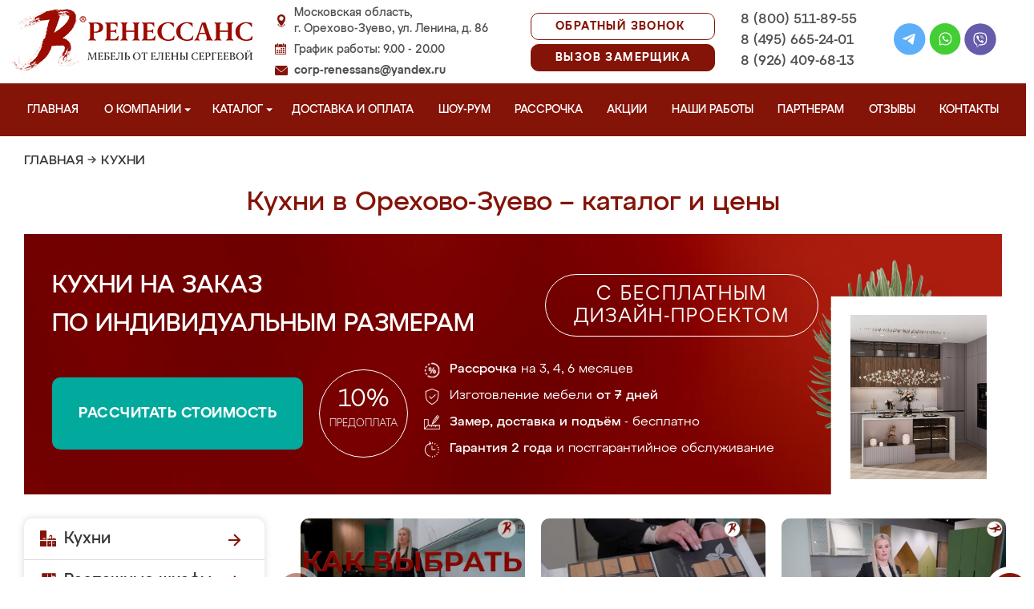

--- FILE ---
content_type: text/html; charset=UTF-8
request_url: https://mebel-orehovo.ru/kuhni/page_2
body_size: 20725
content:
<!DOCTYPE html>
  <html lang="ru">
  <head>
   <base href="https://mebel-orehovo.ru/"/>
   <title>Кухни в Орехово-Зуево на заказ, купить недорого от производителя</title>
   <meta http-equiv="Content-Type" content="text/html; charset=UTF-8" />
   <meta name="description" content="Купить кухни в Орехово-Зуево недорого на заказ по индивидуальным размерам от производителя. Беспроцентная рассрочка! Замер и доставка бесплатно!" />
   <meta name="keywords"    content="Кухни в Орехово-Зуево" />
   <meta name="viewport" content="width=device-width, initial-scale=1, maximum-scale=1">
   <meta name="format-detection" content="telephone=no">
   <meta name="yandex-verification" content="5a3df1f6606a3690" />

   <link href="design/renessans/images/favicon.ico" rel="icon"          type="image/x-icon"/>
   <link href="design/renessans/images/favicon.ico" rel="shortcut icon" type="image/x-icon"/>
   <link rel="canonical" href="https://mebel-orehovo.ru/kuhni"/>    <link rel="stylesheet" href="design/renessans/css/nivo-slider.css" type="text/css" media="screen" />
    <link rel="stylesheet" href="design/renessans/css/themes/default/default.css" type="text/css" media="screen" />
    <link rel="stylesheet" type="text/css" href="design/renessans/css/sliderkit-core.css" media="screen" />
    <link rel="stylesheet" type="text/css" href="design/renessans/css/sliderkit-demos.css" media="screen" />
    <link href="design/renessans/css/owl.carousel.min.css" rel="stylesheet" type="text/css" media="screen" />
    <link href="design/renessans/css/owl.theme.default.min.css" rel="stylesheet" type="text/css" media="screen" />
    <link href="design/renessans/css/jquery.bxslider.css?v=15" rel="stylesheet" type="text/css" media="screen" />
    <link href="design/renessans/css/reveal.css?v=20" rel="stylesheet" type="text/css" media="screen" />
    <link href="design/renessans/css/style2.css?v=20" rel="stylesheet" type="text/css" media="screen" />
    <link href="design/renessans/css/mobile.css?v=20" rel="stylesheet" type="text/css" media="screen" />
    <link href = "design/renessans/fonts/stylesheet.css" rel = "stylesheet" type = "text/css" />
    <script type="text/javascript" src="js/jquery/jquery.js"></script>
    <link rel="preload" href="design/renessans/img/menu_kuhni_w.png" as="image" />
    <link rel="preload" href="design/renessans/img/menu_shkafy_w.png" as="image" />
    <link rel="preload" href="design/renessans/img/menu_stenki_w.png" as="image" />
    <link rel="preload" href="design/renessans/img/menu_detskaya_w.png" as="image" />
    <link rel="preload" href="design/renessans/img/menu_prihozhie_w.png" as="image" />
    <link rel="preload" href="design/renessans/img/menu_spalni_w.png" as="image" />
    <link rel="preload" href="design/renessans/img/menu_raboty_w.png" as="image" />
    <link rel="preload" href="design/renessans/img/menu_garderobnye_w.svg" as="image" />
    <link rel="preload" href="design/renessans/img/menu_kupe_w.svg" as="image" />
    <link rel="preload" href="design/renessans/img/menu_vannaya_w.svg" as="image" />
  <link rel="stylesheet" href="design/renessans/js/fancybox/jquery.fancybox.css" type="text/css" media="screen" />


  <link href="/js/baloon/css/baloon.css" rel="stylesheet" type="text/css" />
  
  <style>
   .autocomplete-w1 { position:absolute; top:0px; left:0px; margin:6px 0 0 6px; /* IE6 fix: */ _background:none; _margin:1px 0 0 0; }
   .autocomplete { border:1px solid #999; background:#FFF; cursor:default; text-align:left; overflow-x:auto;  overflow-y: auto; margin:-6px 6px 6px -6px; /* IE6 specific: */ _height:350px;  _margin:0; _overflow-x:hidden; }
   .autocomplete .selected { background:#F0F0F0; }
   .autocomplete div { padding:2px 5px; white-space:nowrap; }
   .autocomplete strong { font-weight:normal; color:#3399FF; }
 </style>

<link rel="stylesheet" href="design/renessans/css/fancybox.css"/>

    

  </head>
  <body>
   <div class="conteiner header-container">
    <header class="header">
      <div class="logo-wrapper">
        <a href="/" class="logo"><img src="design/renessans/img/logo-new.png" title='Мебель от Елены Сергеевой в Орехово-Зуево' alt='Мебель от Елены Сергеевой в Орехово-Зуево' height="77" width="300"></a>
        <!--<div class="logo-text">в Орехово-Зуево</div>-->
      </div>
      <div class="contact">
        <span class="address">Московская область,<br>г. Орехово-Зуево, ул. Ленина, д. 86</span>
        <span class="time">График работы: 9.00 - 20.00</span>
        <span class="email"><a href="mailto:corp-renessans@yandex.ru" class="tn">corp-renessans@yandex.ru</a></span>
      </div>
      
      <div class="header-btns-wrapper">
        <a href="#" data-reveal-id="callme" data-animation="fade" class="header-callback tn no-mobile">Обратный звонок</a>
        <a href="#" data-reveal-id="design" data-animation="fade" class="header-callback header-callback-red tn no-mobile">Вызов замерщика</a>
        <a href="#" data-reveal-id="callme" data-animation="fade" class="no-pc"><img src="design/renessans/img/header-phone.png" alt="Обратный звонок"></a>
        <a href="javascript:;" class="no-pc menu-btn"><img src="design/renessans/img/header-menu.png" alt="Меню"></a>
      </div>

      <div class="phones">
        <a href="tel:+7 (800) 511-89-55" class="tn">8 (800) 511-89-55</a>
        <a href="tel:+7 (495) 665-24-01" class="tn">8 (495) 665-24-01</a>
        <a href="tel:+7 (926) 409-68-13" class="tn">8 (926) 409-68-13</a>
      </div>

      <div class="header-social">
        <a title="Telegram" href="https://t.me/MFRenessans" target="_blank"><img src="design/renessans/img/telegram.svg" alt="Telegram"></a>
        <a title="Whatsapp" href="whatsapp://send?phone=79264096813" target="_blank"><img src="design/renessans/img/whatsapp.svg" alt="Whatsapp"></a>
        <a title="Viber" href="viber://chat?number=79264096813" target="_blank"><img src="design/renessans/img/viber.svg" alt="Viber"></a>
      </div>

 </header>
</div>

<nav class="navigation top-menu-nav">
  <ul class="menu conteiner">
    <li>
      <a data-page="1" href="" class="no-children">Главная</a>
    </li>
    <!-- <li>
      <a data-page="4" href="o-kompanii" class="no-children">О компании</a>
    </li>-->

    <li class="dropdown">
      <a data-page="4" href="o-kompanii" class="children-hidden">О компании <svg width="8" height="4" viewBox="0 0 8 4" fill="none" xmlns="http://www.w3.org/2000/svg">
	      <path d="M4 4.25L0 0.25L8 0.250001L4 4.25Z" fill="white"></path>
	  </svg></a>
      <ul class="dropdown_menu">
        <li>
          <a href="./o-kompanii">О Ренессанс ИП Сергеева Е.В.</a>
        </li>
        <li>
          <a href="./video">Видео от компании</a>
        </li>
        <li>
          <a href="./garantii">Гарантии</a>
        </li>
        <li>
          <a href="./vopros-otvet">Вопрос-ответ</a>
        </li>
        <li>
          <a href="./yuridicheskaya-informatsiya">Юридическая информация</a>
        </li>
        <li>
          <a href="./sertifikaty">Сертификаты</a>
        </li>
        <li>
          <a href="./vakansii">Вакансии</a>
        </li>
      </ul>
    </li>

    <li class="dropdown">
      <a data-page="8" href="catalog" class="children-hidden">Каталог <svg width="8" height="4" viewBox="0 0 8 4" fill="none" xmlns="http://www.w3.org/2000/svg">
	      <path d="M4 4.25L0 0.25L8 0.250001L4 4.25Z" fill="white"></path></a>
      <ul class="dropdown_menu">
        <li>
          <a href="./kuhni" data-category="46" class="subcat-children-hidden">Кухни</a>
          <ul class="dropdown_menu">
            <li>
              <a href="./sovremennie-kyhni" data-category="68">Современные кухни</a>
            </li>
            <li>
              <a href="./kyhni-klassika" data-category="62">Кухни классика</a>
            </li>
            <li>
              <a href="./kyhni-alvic" data-category="56">Кухни Alvic Luxe</a>
            </li>
            <li>
              <a href="./kyhni-iz-emali" data-category="61">Кухни из эмали</a>
            </li>
            <li>
              <a href="./kyhni-yglovie" data-category="66">Кухни угловые</a>
            </li>
            <li>
              <a href="./kyhni-iz-mdf" data-category="59">Кухни из мдф</a>
            </li>
            <li>
              <a href="./kyhni-iz-plastika" data-category="60">Кухни из пластика</a>
            </li>
            <li>
              <a href="./kyhni-patina" data-category="64">Кухни патина</a>
            </li>
            <li>
              <a href="./kyhni-iz-massiva" data-category="58">Кухни из массива</a>
            </li>
            <li>
              <a href="./bolshie-kyhni" data-category="55">Большие кухни</a>
            </li>
            <li>
              <a href="./kyhni-malogabaritnie" data-category="63">Кухни малогабаритные</a>
            </li>
            <li>
              <a href="./kuhni-neoklassika" data-category="134">Неоклассика</a>
            </li>
            <li>
              <a href="./kuhni-loft" data-category="135">Лофт</a>
            </li>
            <li>
              <a href="./kuhni-modern" data-category="136">Модерн</a>
            </li>
            <li>
              <a href="./kuhni-minimalizm" data-category="140">Минимализм</a>
            </li>
            <li>
              <a href="./kyhni-s-fotopechatu" data-category="65">Кухни с фотопечатью</a>
            </li>
            <li>
              <a href="./kyhni-ekonom" data-category="67">Кухни эконом</a>
            </li>
            <li>
              <a href="./kyhni-iz-akrila" data-category="57">Кухни из акрила</a>
            </li>
          </ul>
        </li>
        <li>
          <a href="./raspashnye-shkafy" data-category="137" class="subcat-children-hidden">Распашные шкафы</a>
          <ul class="dropdown_menu">
            <li>
              <a href="./sovremennye-shkafy" data-category="138">Современные</a>
            </li>
            <li>
              <a href="./klassicheskie-shkafy" data-category="139">Классические</a>
            </li>
          </ul>
        </li>
        <li>
          <a href="./shkafy-kupe" data-category="47" class="subcat-children-hidden">Шкафы-купе</a>
          <ul class="dropdown_menu">
            <li>
              <a href="./belie-shkafi-kype" data-category="69">Белые шкафы купе</a>
            </li>
            <li>
              <a href="./vstroennnie-shkafi-kype" data-category="70">Встроеннные шкафы купе</a>
            </li>
            <li>
              <a href="./radiysnie-shkafi-kype" data-category="71">Радиусные шкафы купе</a>
            </li>
            <li>
              <a href="./yglovie-shkafi-kype" data-category="72">Угловые шкафы купе</a>
            </li>
            <li>
              <a href="./shkafi-kype-v-prihojyu" data-category="73">Шкафы купе в прихожую</a>
            </li>
            <li>
              <a href="./shkafi-kype-v-spalnu" data-category="74">Шкафы купе в спальню</a>
            </li>
            <li>
              <a href="./shkafi-kype-vitraj" data-category="75">Шкафы купе витраж</a>
            </li>
            <li>
              <a href="./shkafi-kype-peskostryi" data-category="76">Шкафы купе пескоструй</a>
            </li>
            <li>
              <a href="./shkafi-kype-s-zerkalom" data-category="77">Шкафы купе с зеркалом</a>
            </li>
            <li>
              <a href="./shkafi-kype-s-fotopechatu" data-category="78">Шкафы купе с фотопечатью</a>
            </li>
            <li>
              <a href="./shkafi-kype-ekonom" data-category="79">Шкафы купе эконом</a>
            </li>
          </ul>
        </li>
        <li>
          <a href="./garderobnye" class="subcat-children-hidden">Гардеробные</a>
          <ul class="dropdown_menu">
            <li>
              <a href="./klassicheskie-garderobnye">Классические</a>
            </li>
            <li>
              <a href="./sovremennye-garderobnye">Современные</a>
            </li>
            <li>
              <a href="./svetlye-garderobnye">Светлые</a>
            </li>
            <li>
              <a href="./temnye-garderobnye">Темные</a>
            </li>
            <li>
              <a href="./uglovye-garderobnye">Угловые</a>
            </li>
            <li>
              <a href="./p-obraznye-garderobnye">П-образные</a>
            </li>
          </ul>
        </li>
        <li>
          <a href="./gostinye" data-category="80" class="subcat-children-hidden">Стенки в гостиную</a>
          <ul class="dropdown_menu">
            <li>
              <a href="./gostinie-v-klassicheskom-stile" data-category="84">Гостиные в классическом стиле</a>
            </li>
            <li>
              <a href="./gostinie-v-sovremennom-stile" data-category="85">Гостиные в современном стиле</a>
            </li>
            <li>
              <a href="./mini-stenki-v-gostinyu" data-category="86">Мини стенки в гостиную</a>
            </li>
            <li>
              <a href="./stenki-pod-televizor" data-category="87">Стенки под телевизор</a>
            </li>
            <li>
              <a href="./stenki-s-komputernim-stolom" data-category="88">Стенки с компьютерным столом</a>
            </li>
            <li>
              <a href="./yglovie-stenki-v-gostinyu" data-category="89">Угловые стенки в гостиную</a>
            </li>
          </ul>
        </li>
        <li>
          <a href="./prihozhie" data-category="82" class="subcat-children-hidden">Прихожие</a>
          <ul class="dropdown_menu">
            <li>
              <a href="./belie-prihojie" data-category="93">Белые прихожие</a>
            </li>
            <li>
              <a href="./prihojie-v-koridor-malogabaritnie" data-category="94">Прихожие в коридор малогабаритные</a>
            </li>
            <li>
              <a href="./prihojie-dlya-yzkogo-koridora" data-category="95">Прихожие для узкого коридора</a>
            </li>
            <li>
              <a href="./prihojie-ekonom" data-category="96">Прихожие эконом</a>
            </li>
            <li>
              <a href="./sovremennie-prihojie" data-category="97">Современные прихожие</a>
            </li>
            <li>
              <a href="./yglovie-prihojie" data-category="98">Угловые прихожие</a>
            </li>
            <li>
              <a href="./klassicheskie-prihozhie" data-category="133">Классические</a>
            </li>
          </ul>
        </li>
        <li>
          <a href="./detskie" data-category="81" class="subcat-children-hidden">Детская комната</a>
          <ul class="dropdown_menu">
            <li>
              <a href="./detskaya-dlya-dvoih" data-category="90">Детская для двоих</a>
            </li>
            <li>
              <a href="./detskaya-dlya-devochki" data-category="91">Детская для девочки</a>
            </li>
            <li>
              <a href="./detskaya-dlya-malchika" data-category="92">Детская для мальчика</a>
            </li>
          </ul>
        </li>
        <li>
          <a href="./spalni" data-category="83" class="subcat-children-hidden">Спальни</a>
          <ul class="dropdown_menu">
            <li>
              <a href="./belie-spalni" data-category="99">Белые спальни</a>
            </li>
            <li>
              <a href="./krasivie-spalni" data-category="100">Красивые спальни</a>
            </li>
            <li>
              <a href="./malenkie-spalni" data-category="101">Маленькие спальни</a>
            </li>
            <li>
              <a href="./spalni-klassika" data-category="102">Спальни классика</a>
            </li>
            <li>
              <a href="./spalni-modern" data-category="103">Спальни модерн</a>
            </li>
            <li>
              <a href="./spalni-ekonom-klassa" data-category="104">Спальни эконом класса</a>
            </li>
          </ul>
        </li>
        <li>
          <a href="./mebel-dlya-vannyh-komnat">Мебель для ванной</a>
        </li>
      </ul>
    </li>
    <li>
      <a data-page="3" href="/kak-zakazat" class="no-children">Доставка и оплата</a>
    </li>
    <li>
      <a href="/show-room" class="no-children">Шоу-рум</a>
    </li>
    <li>
      <a href="/rassrochka" class="no-children">Рассрочка</a>
    </li>
    <li>
      <a href="/aktsii" class="no-children">Акции</a>
    </li>
    <li>
      <a href="/portfolio" class="no-children">Наши работы</a>
    </li>
    <li>
      <a href="/partneram" class="no-children no850">Партнерам</a>
    </li>
    <li>
      <a data-page="2" href="reviews" class="no-children">Отзывы</a>
    </li>
    <li>
      <a data-page="6" href="contact" class="no-children">Контакты</a>
    </li>
  </ul>
</nav>
<div class="after-menu-wrapper"></div>

     </div>

<div class="full-width">
	<div class="header-place">Орехово-Зуево</div>
</div>



 <div class="conteiner">
 

    	 <div class="breadcrumbs">
		<a href="/">Главная</a>
				    	  	   → <a href="/kuhni">Кухни</a>
	  							 </div> 
  	

         <h1 class="title category-title">Кухни в Орехово-Зуево – каталог и цены  </h1>
 
<div class="main_slide_cat">
      <div class="slide_wrapper_cat ">
        <div class="slide_cat_title_wrapper">
          <div class="slide_cat_title">
          Кухни на заказ
                    <br/>по индивидуальным размерам
          </div> 
          <div class="slide_cat_subtitle">с бесплатным <br/>дизайн-проектом</div>
        </div>
        <div class="slide_info">
          <a href="#" data-reveal-id="discount10" class="slide_button_zakaz">Рассчитать стоимость</a>
          <div class="slide_prepaid">
            <div class="slide_prepaid_percent">10%</div>
            <div class="slide_prepaid_text">предоплата</div>
          </div>
          <ul class="slide_advantages_cat">
            <li><span class="advantage"><span class="fw500">Рассрочка</span><br/> на 3, 4, 6 месяцев</span></li>
            <li><span class="advantage">Изготовление мебели <br/><span class="fw500">от 7 дней</span></span></li>
            <li><span class="advantage"><span class="fw500">Замер, доставка <br/> и подъём</span> - бесплатно</span></li>
            <li><span class="advantage"><span class="fw500">Гарантия 2 года</span><br/> и постгарантийное обслуживание</span></li>
          </ul>
        </div>
      </div>
      <img src="design/renessans/img/cat-slide-foto-bg2.png" loading="lazy" class="cat-slide-foto-bg">
      <img src="files/categories/кухни.jpg" loading="lazy" class="main-slide-foto"></div>


      <!--design/renessans/img/main-slide-kuhni.jpg                     -->









 




      <div class="catalog_main">
  
     <div class="sidebar">

  <noindex>
  <div class="catalog">
    <ul class="sidebar-menu">
      <li class="dropdown" data-id="46">
        <a href="./kuhni" data-category="46" rel="nofollow" class="parent">Кухни</a>
        <ul class="dropdown-menu">
          <li data-id="68">
            <a href="./sovremennie-kyhni" data-category="68" rel="nofollow">Современные кухни</a>
          </li>
          <li data-id="62">
            <a href="./kyhni-klassika" data-category="62" rel="nofollow">Кухни классика</a>
          </li>
          <li data-id="56">
            <a href="./kyhni-alvic" data-category="56" rel="nofollow">Кухни Alvic Luxe</a>
          </li>
          <li data-id="61">
            <a href="./kyhni-iz-emali" data-category="61" rel="nofollow">Кухни из эмали</a>
          </li>
          <li data-id="66">
            <a href="./kyhni-yglovie" data-category="66" rel="nofollow">Кухни угловые</a>
          </li>
          <li data-id="59">
            <a href="./kyhni-iz-mdf" data-category="59" rel="nofollow">Кухни из мдф</a>
          </li>
          <li data-id="60">
            <a href="./kyhni-iz-plastika" data-category="60" rel="nofollow">Кухни из пластика</a>
          </li>
          <li data-id="64">
            <a href="./kyhni-patina" data-category="64" rel="nofollow">Кухни патина</a>
          </li>
          <li data-id="58">
            <a href="./kyhni-iz-massiva" data-category="58" rel="nofollow">Кухни из массива</a>
          </li>
          <li data-id="55">
            <a href="./bolshie-kyhni" data-category="55" rel="nofollow">Большие кухни</a>
          </li>
          <li data-id="63">
            <a href="./kyhni-malogabaritnie" data-category="63" rel="nofollow">Кухни малогабаритные</a>
          </li>
          <li data-id="65">
            <a href="./kyhni-s-fotopechatu" data-category="65" rel="nofollow">Кухни с фотопечатью</a>
          </li>
          <li data-id="67">
            <a href="./kyhni-ekonom" data-category="67" rel="nofollow">Кухни эконом</a>
          </li>
          <li data-id="57">
            <a href="./kyhni-iz-akrila" data-category="57" rel="nofollow">Кухни из акрила</a>
          </li>
        </ul>
      </li>
      <li class="dropdown" data-id="137">
        <a href="./raspashnye-shkafy" data-category="137" rel="nofollow" class="parent">Распашные шкафы</a>
        <ul class="dropdown-menu">
          <li data-id="137">
            <a href="./sovremennye-shkafy" data-category="138" rel="nofollow">Современные шкафы</a>
          </li>
          <li data-id="69">
            <a href="./klassicheskie-shkafy" data-category="139" rel="nofollow">Классические шкафы</a>
          </li>
        </ul>
      </li>
      <li class="dropdown" data-id="47">
        <a href="./shkafy-kupe" data-category="47" rel="nofollow" class="parent">Шкафы-купе</a>
        <ul class="dropdown-menu">
          <li data-id="69">
            <a href="./belie-shkafi-kype" data-category="69" rel="nofollow">Белые шкафы-купе</a>
          </li>
          <li data-id="70">
            <a href="./vstroennnie-shkafi-kype" data-category="70" rel="nofollow">Встроенные шкафы-купе</a>
          </li>
          <li data-id="71">
            <a href="./radiysnie-shkafi-kype" data-category="71" rel="nofollow">Радиусные шкафы-купе</a>
          </li>
          <li data-id="72">
            <a href="./yglovie-shkafi-kype" data-category="72" rel="nofollow">Угловые шкафы-купе</a>
          </li>
          <li data-id="73">
            <a href="./shkafi-kype-v-prihojyu" data-category="73" rel="nofollow">Шкафы-купе в прихожую</a>
          </li>
          <li data-id="74">
            <a href="./shkafi-kype-v-spalnu" data-category="74" rel="nofollow">Шкафы-купе в спальню</a>
          </li>
          <li data-id="75">
            <a href="./shkafi-kype-vitraj" data-category="75" rel="nofollow">Шкафы-купе витраж</a>
          </li>
          <li data-id="76">
            <a href="./shkafi-kype-peskostryi" data-category="76" rel="nofollow">Шкафы-купе пескоструй</a>
          </li>
          <li data-id="77">
            <a href="./shkafi-kype-s-zerkalom" data-category="77" rel="nofollow">Шкафы-купе с зеркалом</a>
          </li>
          <li data-id="78">
            <a href="./shkafi-kype-s-fotopechatu" data-category="78" rel="nofollow">Шкафы-купе с фотопечатью</a>
          </li>
          <li data-id="79">
            <a href="./shkafi-kype-ekonom" data-category="79" rel="nofollow">Шкафы-купе эконом</a>
          </li>
        </ul>
      </li>
      <li class="dropdown">
          <a href="./garderobnye" class="parent" rel="nofollow">Гардеробные</a>
          <ul class="dropdown-menu">
            <li>
              <a href="./klassicheskie-garderobnye" rel="nofollow" >Классические</a>
            </li>
            <li>
              <a href="./sovremennye-garderobnye" rel="nofollow">Современные</a>
            </li>
            <li>
              <a href="./svetlye-garderobnye" rel="nofollow">Светлые</a>
            </li>
            <li>
              <a href="./temnye-garderobnye" rel="nofollow">Темные</a>
            </li>
            <li>
              <a href="./uglovye-garderobnye" rel="nofollow">Угловые</a>
            </li>
            <li>
              <a href="./p-obraznye-garderobnye" rel="nofollow">П-образные</a>
            </li>
          </ul>
        </li>
      <li class="dropdown" data-id="80">
        <a href="./gostinye" data-category="80" rel="nofollow" class="parent">Стенки в гостиную</a>
        <ul class="dropdown-menu">
          <li data-id="84">
            <a href="./gostinie-v-klassicheskom-stile" data-category="84" rel="nofollow">Гостиные в классическом стиле</a>
          </li>
          <li data-id="85">
            <a href="./gostinie-v-sovremennom-stile" data-category="85" rel="nofollow">Гостиные в современном стиле</a>
          </li>
          <li data-id="86">
            <a href="./mini-stenki-v-gostinyu" data-category="86" rel="nofollow">Мини стенки в гостиную</a>
          </li>
          <li data-id="87">
            <a href="./stenki-pod-televizor" data-category="87" rel="nofollow">Стенки под телевизор</a>
          </li>
          <li data-id="88">
            <a href="./stenki-s-komputernim-stolom" data-category="88" rel="nofollow">Стенки с компьютерным столом</a>
          </li>
          <li data-id="89">
            <a href="./yglovie-stenki-v-gostinyu" data-category="89" rel="nofollow">Угловые стенки в гостиную</a>
          </li>
        </ul>
      </li>
      <li class="dropdown" data-id="82">
        <a href="./prihozhie" data-category="82" rel="nofollow" class="parent">Прихожие</a>
        <ul class="dropdown-menu">
          <li data-id="93">
            <a href="./belie-prihojie" data-category="93" rel="nofollow">Белые прихожие</a>
          </li>
          <li data-id="94">
            <a href="./prihojie-v-koridor-malogabaritnie" data-category="94" rel="nofollow">Прихожие в коридор малогабаритные</a>
          </li>
          <li data-id="95">
            <a href="./prihojie-dlya-yzkogo-koridora" data-category="95" rel="nofollow">Прихожие для узкого коридора</a>
          </li>
          <li data-id="96">
            <a href="./prihojie-ekonom" data-category="96" rel="nofollow">Прихожие эконом</a>
          </li>
          <li data-id="97">
            <a href="./sovremennie-prihojie" data-category="97" rel="nofollow">Современные прихожие</a>
          </li>
          <li data-id="98">
            <a href="./yglovie-prihojie" data-category="98" rel="nofollow">Угловые прихожие</a>
          </li>
        </ul>
      </li>
      <li class="dropdown" data-id="81">
        <a href="./detskie" data-category="81" rel="nofollow" class="parent">Детская комната</a>
        <ul class="dropdown-menu">
          <li data-id="90">
            <a href="./detskaya-dlya-dvoih" data-category="90" rel="nofollow">Детская для двоих</a>
          </li>
          <li data-id="91">
            <a href="./detskaya-dlya-devochki" data-category="91" rel="nofollow">Детская для девочки</a>
          </li>
          <li data-id="92">
            <a href="./detskaya-dlya-malchika" data-category="92" rel="nofollow">Детская для мальчика</a>
          </li>
        </ul>
      </li>
      <li class="dropdown" data-id="83">
        <a href="./spalni" data-category="83" rel="nofollow" class="parent">Спальни</a>
        <ul class="dropdown-menu">
          <li data-id="99">
            <a href="./belie-spalni" data-category="99" rel="nofollow">Белые спальни</a>
          </li>
          <li data-id="100">
            <a href="./krasivie-spalni" data-category="100" rel="nofollow">Красивые спальни</a>
          </li>
          <li data-id="101">
            <a href="./malenkie-spalni" data-category="101" rel="nofollow">Маленькие спальни</a>
          </li>
          <li data-id="102">
            <a href="./spalni-klassika" data-category="102" rel="nofollow">Спальни классика</a>
          </li>
          <li data-id="103">
            <a href="./spalni-modern" data-category="103" rel="nofollow">Спальни модерн</a>
          </li>
          <li data-id="104">
            <a href="./spalni-ekonom-klassa" data-category="104" rel="nofollow">Спальни эконом класса</a>
          </li>
        </ul>
      </li>
      <li class="dropdown" data-id="148">
        <a href="./mebel-dlya-vannyh-komnat" data-category="148" rel="nofollow" class="parent vannaya">Мебель для ванной</a>
      </li>
      <li>
        <a href="/portfolio" class="our-works">Наши работы</a>
      </li>
    </ul>
  </div>
</noindex>
      <div class="search">
        <div id="search">
          <form action="/search/">
            <input class="input_search" type="text" name="keyword" value="" placeholder="Поиск товара"/>
            <input class="button_search" value="" type="submit" />
          </form>
        </div>
      </div>
              <a href="/aktsii"><img src="design/renessans/img/aktsii.jpg" loading="lazy" class="aktsii"></a>
      
              <div class="buttons">
           <a href="#" data-reveal-id="discount10" data-animation="fade" class="button_calc bg-blue"><span class="project">Рассчитать проект</span></a>
           <a href="#" data-reveal-id="design" class="button_zamer"><span class="size">Бесплатный вызов дизайнера-замерщика</span></a>
           <a href="./aktsii" class="button_akcii"><span class="actions">Рассрочка и акции</span></a>
        </div>
        <div class="sidebar-video-sticky">
                        <div class="sidebar-title fw500">Отзывы наших клиентов</div>
        <div class="video_slider slider_left"><div class="item">
<a class="zoom2" href="https://rutube.ru/play/embed/3d7fc1211e840f66a63977fd4ad803ae/">
  <img src="design/renessans/img/videos/5.jpg">
  <img src="design/renessans/img/video.png" class="video_arrow" height="128" width="128">
</a>
</div>
<div class="item">
<a class="zoom2" href="https://rutube.ru/play/embed/a86430f67d059f94e629f2572a183a56/">
  <img src="design/renessans/img/videos/6.jpg">
  <img src="design/renessans/img/video.png" class="video_arrow" height="128" width="128">
</a>
</div>
<div class="item">
<a class="zoom2" href="https://rutube.ru/play/embed/0f99e82e9aceb4863448c093876d0eec/">
  <img src="design/renessans/img/videos/7.jpg" loading="lazy">
  <img src="design/renessans/img/video.png" class="video_arrow" height="128" width="128">
</a>
</div>
<div class="item">
<a class="zoom2" href="https://rutube.ru/play/embed/ce034a22edb74adfb677f3cdb3d7b428/">
  <img src="design/renessans/img/videos/8.jpg" loading="lazy">
  <img src="design/renessans/img/video.png" class="video_arrow" height="128" width="128">
</a>
</div>
<div class="item">
<a class="zoom2" href="https://rutube.ru/play/embed/e7c36eaeb2b7220945c5b6ec60e883cf/">
  <img src="design/renessans/img/videos/2.jpg" loading="lazy">
  <img src="design/renessans/img/video.png" class="video_arrow" height="128" width="128">
</a>
</div>
<div class="item">
<a class="zoom2" href="https://rutube.ru/play/embed/6cea9ab03ab9cd2c61c12b3415a80bf2/">
  <img src="design/renessans/img/videos/4.jpg" loading="lazy">
  <img src="design/renessans/img/video.png" class="video_arrow" height="128" width="128">
</a>
</div>
<div class="item">
<a class="zoom2" href="https://rutube.ru/play/embed/d729a10f11527941923b74cf264b5405/">
  <img src="design/renessans/img/videos/1.jpg" loading="lazy">
  <img src="design/renessans/img/video.png" class="video_arrow" height="128" width="128">
</a>
</div>
<div class="item">
<a class="zoom2" href="https://rutube.ru/play/embed/32aa11ce21865194fade996a02f869b5/">
  <img src="design/renessans/img/videos/3.jpg" loading="lazy">
  <img src="design/renessans/img/video.png" class="video_arrow" height="128" width="128">
</a>
</div>
<div class="item">
<a class="zoom2" href="https://rutube.ru/play/embed/87cb892c2d7d10f4cb10040511991657/">
  <img src="design/renessans/img/videos/10.jpg" loading="lazy">
  <img src="design/renessans/img/video.png" class="video_arrow" height="128" width="128">
</a>
</div>
<div class="item">
<a class="zoom2" href="https://rutube.ru/play/embed/2ca1df9a7270e6feba05996bc3d4e7ba/">
  <img src="design/renessans/img/videos/9.jpg" loading="lazy">
  <img src="design/renessans/img/video.png" class="video_arrow" height="128" width="128">
</a>
</div></div>
      
            <div class="sidebar-title fw500">Видео производства</div>
      <div class="video_slider_left_video" style="margin-top: 10px;">
        <div class="item">
          <a class="zoom2" href="https://rutube.ru/play/embed/df02ae80e3a4c0fce474c61fab871238/">
          <img class="proizvodstvo-image" src="design/renessans/img/video-pr-bg.jpg">
          </a>
        </div>
      </div>
          </div>
           </div>
     <div class="content">
      
<div class="products">

 
	        <div class="video-carousel-footer owl-carousel owl-theme">
  <div class="item">
    <a class="zoom2" href="https://rutube.ru/play/embed/3c139394138a9b5b67b74533e02f88a0/">
      <img loading="lazy" src="/design/renessans/img/video-kak-vybrat-kuhnyu.jpg">
      <img loading="lazy" src="design/renessans/img/video.png" class="video_arrow" height="64" width="64">
      <span class="carousel-text">Как правильно выбрать кухню</span>
    </a>
  </div>
  <div class="item">
    <a class="zoom2" href="https://rutube.ru/play/embed/987741f5127f1b18ae751f96387d340c/">
      <img loading="lazy" src="/design/renessans/img/video-footer/6.jpg">
      <img loading="lazy" src="design/renessans/img/video.png" class="video_arrow" height="64" width="64">
      <span class="carousel-text">Материалы, с которыми мы работаем</span>
    </a>
  </div>
  <div class="item">
    <a class="zoom2" href="https://rutube.ru/play/embed/bc40fd57979a1a2eabc399cc002773ed/">
      <img loading="lazy" src="/design/renessans/img/video-footer/7.jpg">
      <img loading="lazy" src="design/renessans/img/video.png" class="video_arrow" height="64" width="64">
      <span class="carousel-text">Сроки изготовления мебели</span>
    </a>
  </div>
  <div class="item">
    <a class="zoom2" href="https://rutube.ru/play/embed/a99fff916d31df66d0dd24bf239a6de7/">
      <img loading="lazy" src="/design/renessans/img/video-footer/9.jpg">
      <img loading="lazy" src="design/renessans/img/video.png" class="video_arrow" height="64" width="64">
      <span class="carousel-text">О кухонных столешницах</span>
    </a>
  </div>
  <div class="item">
    <a class="zoom2" href="https://rutube.ru/play/embed/9df06ef413b1d8696f241a77cbb9622c/">
      <img loading="lazy" src="/design/renessans/img/video-footer/1.jpg">
      <img loading="lazy" src="design/renessans/img/video.png" class="video_arrow" height="64" width="64">
      <span class="carousel-text">Кухня в стиле неоклассика "Николь"</span>
    </a>
  </div>
  <div class="item">
    <a class="zoom2" href="https://rutube.ru/play/embed/63b327c0ad13cfb61f49d4164de4253b/">
      <img loading="lazy" src="/design/renessans/img/video-footer/2.jpg">
      <img loading="lazy" src="design/renessans/img/video.png" class="video_arrow" height="64" width="64">
      <span class="carousel-text">Кухня с комбинированными фасадами "Монблан"</span>
    </a>
  </div>
  <div class="item">
    <a class="zoom2" href="https://rutube.ru/play/embed/be3be2d45adbbfb4608304292e6cb8c5/">
      <img loading="lazy" src="/design/renessans/img/video-footer/5.jpg">
      <img loading="lazy" src="design/renessans/img/video.png" class="video_arrow" height="64" width="64">
      <span class="carousel-text">Классическая кухня в ПВХ с патиной</span>
    </a>
  </div>
  <div class="item">
    <a class="zoom2" href="https://rutube.ru/play/embed/54d27f9515094dad6e276f90327709af/">
      <img loading="lazy" src="/design/renessans/img/video-footer/8.jpg">
      <img loading="lazy" src="design/renessans/img/video.png" class="video_arrow" height="64" width="64">
      <span class="carousel-text">Кухня из трёх видов пластика</span>
    </a>
  </div>

</div>    


	     						 <div class="dikatalog">
			   <div class="no-mobile">
				   <noindex><p>
				   Цена указана за погонный метр изделия: за 1 метр верха и низа гарнитура в длину.				   Все представленные ниже композиции и любые другие могут быть изготовлены по индивидуальному проекту под Ваши размеры и в соответствии с Вашими стилевыми предпочтениями, цветового решения, функционального наполнения. Наши специалисты разработают для Вас новый дизайн-проект с учетом всех Ваших пожеланий. Также, Вы можете совершенно бесплатно вызвать замерщика.</p></noindex>
			    </div>
			    <div class="no-pc">
				   <noindex><p>
				   Цена указана за погонный метр изделия: за 1 метр верха и низа гарнитура в длину.				   Все представленные ниже композиции и любые другие могут быть изготовлены по новому индивидуальному проекту.</p></noindex>
			    </div>
			  </div>
		 	<ul class="big_product_list big_product_list_first">
		 		
		
 		

 		

								
							
	 <li class="product ajax-item">
    <a href="https://mebel-orehovo.ru/files/products/1_11.1600x900w.jpg" class="zoom_item" title="Кухня &quot;Шарлиз&quot;" data-rel="previews3298" rel="group3298">+</a>

                    <a class="zoom_item dn" data-rel="previews3298" rel="group3298" href="https://mebel-orehovo.ru/files/products/2_11.1600x900w.jpg"></a>
                <a class="zoom_item dn" data-rel="previews3298" rel="group3298" href="https://mebel-orehovo.ru/files/products/3_11.1600x900w.jpg"></a>
          
    <a data-product="3298" href="./kuhnya-sharliz" class="item">
	   		  <div class="image">
			 <img src="https://mebel-orehovo.ru/files/products/1_11.395x266.jpg" alt="Кухня &quot;Шарлиз&quot;" loading="lazy" width="395px" height="266px" />
		  </div>
		  <span  class="title orange">
				Кухня &quot;Шарлиз&quot;
			 </span>
		      
	     <div class="product-info is_kuhni">
	      	       <span class="price price_text">Цена: от 39 000 руб. за п.м.</span>
	      

	      				<span class="btn calc" onclick="$('#calc_product_id').val(3298); $('#myModal-calc').reveal({animation: 'fade', closeonbackgroundclick: true}); return false;">Онлайн-расчет</span>
	      	      	       <span class="btn view">Подробнее</span>
	      	      <div class="clear"></div>
	     </div>
	</a>
	 </li>
					
		
 		

 		

								
							
	 <li class="product ajax-item">
    <a href="https://mebel-orehovo.ru/files/products/1_10.1600x900w.jpg" class="zoom_item" title="Кухня &quot;Стрип&quot;" data-rel="previews3296" rel="group3296">+</a>

                    <a class="zoom_item dn" data-rel="previews3296" rel="group3296" href="https://mebel-orehovo.ru/files/products/2_10.1600x900w.jpg"></a>
                <a class="zoom_item dn" data-rel="previews3296" rel="group3296" href="https://mebel-orehovo.ru/files/products/3_10.1600x900w.jpg"></a>
          
    <a data-product="3296" href="./kuhnya-strip" class="item">
	   		  <div class="image">
			 <img src="https://mebel-orehovo.ru/files/products/1_10.395x266.jpg" alt="Кухня &quot;Стрип&quot;" loading="lazy" width="395px" height="266px" />
		  </div>
		  <span  class="title orange">
				Кухня &quot;Стрип&quot;
			 </span>
		      
	     <div class="product-info is_kuhni">
	      	       <span class="price price_text">Цена: от 49 000 руб. за п.м.</span>
	      

	      				<span class="btn calc" onclick="$('#calc_product_id').val(3296); $('#myModal-calc').reveal({animation: 'fade', closeonbackgroundclick: true}); return false;">Онлайн-расчет</span>
	      	      	       <span class="btn view">Подробнее</span>
	      	      <div class="clear"></div>
	     </div>
	</a>
	 </li>
					
		
 		

 		

								
							
	 <li class="product ajax-item">
    <a href="https://mebel-orehovo.ru/files/products/3_8.1600x900w.jpg" class="zoom_item" title="Кухня &quot;Лорд&quot;" data-rel="previews3295" rel="group3295">+</a>

                    <a class="zoom_item dn" data-rel="previews3295" rel="group3295" href="https://mebel-orehovo.ru/files/products/2_8.1600x900w.jpg"></a>
                <a class="zoom_item dn" data-rel="previews3295" rel="group3295" href="https://mebel-orehovo.ru/files/products/1_8.1600x900w.jpg"></a>
          
    <a data-product="3295" href="./kuhnya-lord" class="item">
	   		  <div class="image">
			 <img src="https://mebel-orehovo.ru/files/products/3_8.395x266.jpg" alt="Кухня &quot;Лорд&quot;" loading="lazy" width="395px" height="266px" />
		  </div>
		  <span  class="title orange">
				Кухня &quot;Лорд&quot;
			 </span>
		      
	     <div class="product-info is_kuhni">
	      	       <span class="price price_text">Цена: от 39 000 руб. за п.м.</span>
	      

	      				<span class="btn calc" onclick="$('#calc_product_id').val(3295); $('#myModal-calc').reveal({animation: 'fade', closeonbackgroundclick: true}); return false;">Онлайн-расчет</span>
	      	      	       <span class="btn view">Подробнее</span>
	      	      <div class="clear"></div>
	     </div>
	</a>
	 </li>
					
		
 		

 		

								
							
	 <li class="product ajax-item">
    <a href="https://mebel-orehovo.ru/files/products/3_9.1600x900w.jpg" class="zoom_item" title="Кухня &quot;Толедо&quot;" data-rel="previews3294" rel="group3294">+</a>

                    <a class="zoom_item dn" data-rel="previews3294" rel="group3294" href="https://mebel-orehovo.ru/files/products/1_9.1600x900w.jpg"></a>
                <a class="zoom_item dn" data-rel="previews3294" rel="group3294" href="https://mebel-orehovo.ru/files/products/2_9.1600x900w.jpg"></a>
          
    <a data-product="3294" href="./kuhnya-toledo" class="item">
	   		  <div class="image">
			 <img src="https://mebel-orehovo.ru/files/products/3_9.395x266.jpg" alt="Кухня &quot;Толедо&quot;" loading="lazy" width="395px" height="266px" />
		  </div>
		  <span  class="title orange">
				Кухня &quot;Толедо&quot;
			 </span>
		      
	     <div class="product-info is_kuhni">
	      	       <span class="price price_text">Цена: от 39 000 руб. за п.м.</span>
	      

	      				<span class="btn calc" onclick="$('#calc_product_id').val(3294); $('#myModal-calc').reveal({animation: 'fade', closeonbackgroundclick: true}); return false;">Онлайн-расчет</span>
	      	      	       <span class="btn view">Подробнее</span>
	      	      <div class="clear"></div>
	     </div>
	</a>
	 </li>
					
		
 		

 		

								
							
	 <li class="product ajax-item">
    <a href="https://mebel-orehovo.ru/files/products/1_4.1600x900w.jpg" class="zoom_item" title="Кухня &quot;Грейс&quot;" data-rel="previews3293" rel="group3293">+</a>

                    <a class="zoom_item dn" data-rel="previews3293" rel="group3293" href="https://mebel-orehovo.ru/files/products/2_4.1600x900w.jpg"></a>
                <a class="zoom_item dn" data-rel="previews3293" rel="group3293" href="https://mebel-orehovo.ru/files/products/3_4.1600x900w.jpg"></a>
                <a class="zoom_item dn" data-rel="previews3293" rel="group3293" href="https://mebel-orehovo.ru/files/products/4_5.1600x900w.jpg"></a>
          
    <a data-product="3293" href="./kuhnya-grejs" class="item">
	   		  <div class="image">
			 <img src="https://mebel-orehovo.ru/files/products/1_4.395x266.jpg" alt="Кухня &quot;Грейс&quot;" loading="lazy" width="395px" height="266px" />
		  </div>
		  <span  class="title orange">
				Кухня &quot;Грейс&quot;
			 </span>
		      
	     <div class="product-info is_kuhni">
	      	       <span class="price price_text">Цена: от 49 000 руб. за п.м.</span>
	      

	      				<span class="btn calc" onclick="$('#calc_product_id').val(3293); $('#myModal-calc').reveal({animation: 'fade', closeonbackgroundclick: true}); return false;">Онлайн-расчет</span>
	      	      	       <span class="btn view">Подробнее</span>
	      	      <div class="clear"></div>
	     </div>
	</a>
	 </li>
					
		
 		

 		

								
							
	 <li class="product ajax-item">
    <a href="https://mebel-orehovo.ru/files/products/2_3.1600x900w.jpg" class="zoom_item" title="Кухня &quot;Фицджеральд&quot;" data-rel="previews3292" rel="group3292">+</a>

                    <a class="zoom_item dn" data-rel="previews3292" rel="group3292" href="https://mebel-orehovo.ru/files/products/1_3.1600x900w.jpg"></a>
                <a class="zoom_item dn" data-rel="previews3292" rel="group3292" href="https://mebel-orehovo.ru/files/products/3_3.1600x900w.jpg"></a>
                <a class="zoom_item dn" data-rel="previews3292" rel="group3292" href="https://mebel-orehovo.ru/files/products/4_4.1600x900w.jpg"></a>
          
    <a data-product="3292" href="./kuhnya-fitsdzherald" class="item">
	   		  <div class="image">
			 <img src="https://mebel-orehovo.ru/files/products/2_3.395x266.jpg" alt="Кухня &quot;Фицджеральд&quot;" loading="lazy" width="395px" height="266px" />
		  </div>
		  <span  class="title orange">
				Кухня &quot;Фицджеральд&quot;
			 </span>
		      
	     <div class="product-info is_kuhni">
	      	       <span class="price price_text">Цена: от 59 000 руб. за п.м.</span>
	      

	      				<span class="btn calc" onclick="$('#calc_product_id').val(3292); $('#myModal-calc').reveal({animation: 'fade', closeonbackgroundclick: true}); return false;">Онлайн-расчет</span>
	      	      	       <span class="btn view">Подробнее</span>
	      	      <div class="clear"></div>
	     </div>
	</a>
	 </li>
					
		
 		

 		

								
							
	 <li class="product ajax-item">
    <a href="https://mebel-orehovo.ru/files/products/1_6.1600x900w.jpg" class="zoom_item" title="Кухня &quot;Аврорас&quot;" data-rel="previews3290" rel="group3290">+</a>

                    <a class="zoom_item dn" data-rel="previews3290" rel="group3290" href="https://mebel-orehovo.ru/files/products/3_6.1600x900w.jpg"></a>
                <a class="zoom_item dn" data-rel="previews3290" rel="group3290" href="https://mebel-orehovo.ru/files/products/2_6.1600x900w.jpg"></a>
          
    <a data-product="3290" href="./kuhnya-avroras" class="item">
	   		  <div class="image">
			 <img src="https://mebel-orehovo.ru/files/products/1_6.395x266.jpg" alt="Кухня &quot;Аврорас&quot;" loading="lazy" width="395px" height="266px" />
		  </div>
		  <span  class="title orange">
				Кухня &quot;Аврорас&quot;
			 </span>
		      
	     <div class="product-info is_kuhni">
	      	       <span class="price price_text">Цена: от 39 000 руб. за п.м.</span>
	      

	      				<span class="btn calc" onclick="$('#calc_product_id').val(3290); $('#myModal-calc').reveal({animation: 'fade', closeonbackgroundclick: true}); return false;">Онлайн-расчет</span>
	      	      	       <span class="btn view">Подробнее</span>
	      	      <div class="clear"></div>
	     </div>
	</a>
	 </li>
					
		
 		

 		

								
							
	 <li class="product ajax-item">
    <a href="https://mebel-orehovo.ru/files/products/1_98.1600x900w.jpg" class="zoom_item" title="Кухня &quot;Мэрилин&quot;" data-rel="previews3289" rel="group3289">+</a>

                    <a class="zoom_item dn" data-rel="previews3289" rel="group3289" href="https://mebel-orehovo.ru/files/products/2_99.1600x900w.jpg"></a>
                <a class="zoom_item dn" data-rel="previews3289" rel="group3289" href="https://mebel-orehovo.ru/files/products/3_54.1600x900w.jpg"></a>
                <a class="zoom_item dn" data-rel="previews3289" rel="group3289" href="https://mebel-orehovo.ru/files/products/4_13.1600x900w.jpg"></a>
          
    <a data-product="3289" href="./kuhnya-merilin" class="item">
	   		  <div class="image">
			 <img src="https://mebel-orehovo.ru/files/products/1_98.395x266.jpg" alt="Кухня &quot;Мэрилин&quot;" loading="lazy" width="395px" height="266px" />
		  </div>
		  <span  class="title orange">
				Кухня &quot;Мэрилин&quot;
			 </span>
		      
	     <div class="product-info is_kuhni">
	      	       <span class="price price_text">Цена: от 40 000 руб. за п.м.</span>
	      

	      				<span class="btn calc" onclick="$('#calc_product_id').val(3289); $('#myModal-calc').reveal({animation: 'fade', closeonbackgroundclick: true}); return false;">Онлайн-расчет</span>
	      	      	       <span class="btn view">Подробнее</span>
	      	      <div class="clear"></div>
	     </div>
	</a>
	 </li>
					
		
 		

 		

								
							
	 <li class="product ajax-item">
    <a href="https://mebel-orehovo.ru/files/products/1_1.1600x900w.jpg" class="zoom_item" title="Кухня &quot;Верджиния&quot;" data-rel="previews3288" rel="group3288">+</a>

                    <a class="zoom_item dn" data-rel="previews3288" rel="group3288" href="https://mebel-orehovo.ru/files/products/2_2.1600x900w.jpg"></a>
                <a class="zoom_item dn" data-rel="previews3288" rel="group3288" href="https://mebel-orehovo.ru/files/products/3_2.1600x900w.jpg"></a>
                <a class="zoom_item dn" data-rel="previews3288" rel="group3288" href="https://mebel-orehovo.ru/files/products/4.1600x900w.jpg"></a>
          
    <a data-product="3288" href="./kuhnya-verdzhiniya" class="item">
	   		  <div class="image">
			 <img src="https://mebel-orehovo.ru/files/products/1_1.395x266.jpg" alt="Кухня &quot;Верджиния&quot;" loading="lazy" width="395px" height="266px" />
		  </div>
		  <span  class="title orange">
				Кухня &quot;Верджиния&quot;
			 </span>
		      
	     <div class="product-info is_kuhni">
	      	       <span class="price price_text">Цена: от 59 000 руб. за п.м.</span>
	      

	      				<span class="btn calc" onclick="$('#calc_product_id').val(3288); $('#myModal-calc').reveal({animation: 'fade', closeonbackgroundclick: true}); return false;">Онлайн-расчет</span>
	      	      	       <span class="btn view">Подробнее</span>
	      	      <div class="clear"></div>
	     </div>
	</a>
	 </li>
					
		
 		

 		

								
							
	 <li class="product ajax-item">
    <a href="https://mebel-orehovo.ru/files/products/125%D0%B0.1600x900w.jpg" class="zoom_item" title="Кухня &quot;Нора&quot;" data-rel="previews868" rel="group868">+</a>

    
    <a data-product="868" href="./sovremennaya-kyhnya-42" class="item">
	   		  <div class="image">
			 <img src="https://mebel-orehovo.ru/files/products/125%D0%B0.395x266.jpg" alt="Кухня &quot;Нора&quot;" loading="lazy" width="395px" height="266px" />
		  </div>
		  <span  class="title orange">
				Кухня &quot;Нора&quot;
			 </span>
		      
	     <div class="product-info is_kuhni">
	      	       <span class="price price_text">Цена: от 38 000 руб. за п.м.</span>
	      

	      				<span class="btn calc" onclick="$('#calc_product_id').val(868); $('#myModal-calc').reveal({animation: 'fade', closeonbackgroundclick: true}); return false;">Онлайн-расчет</span>
	      	      	       <span class="btn view">Подробнее</span>
	      	      <div class="clear"></div>
	     </div>
	</a>
	 </li>
					
					</div>
			</div>
			</div>
			<div class="full-width">
			<ul class="big_product_list ajax-content">
		
 		

 		

								
							
	 <li class="product ajax-item">
    <a href="https://mebel-orehovo.ru/files/products/Amadeo00.1600x900w.jpg" class="zoom_item" title="Кухня &quot;Амадео&quot;" data-rel="previews422" rel="group422">+</a>

                    <a class="zoom_item dn" data-rel="previews422" rel="group422" href="https://mebel-orehovo.ru/files/products/Amadeo01.1600x900w.jpg"></a>
                <a class="zoom_item dn" data-rel="previews422" rel="group422" href="https://mebel-orehovo.ru/files/products/Amadeo02.1600x900w.jpg"></a>
                <a class="zoom_item dn" data-rel="previews422" rel="group422" href="https://mebel-orehovo.ru/files/products/Amadeo03.1600x900w.jpg"></a>
          
    <a data-product="422" href="./kyhnya-iz-mdf-40" class="item">
	   		  <div class="image">
			 <img src="https://mebel-orehovo.ru/files/products/Amadeo00.395x266.jpg" alt="Кухня &quot;Амадео&quot;" loading="lazy" width="395px" height="266px" />
		  </div>
		  <span  class="title orange">
				Кухня &quot;Амадео&quot;
			 </span>
		      
	     <div class="product-info is_kuhni">
	      	       <span class="price price_text">Цена: от 42 000 руб. за п.м.</span>
	      

	      				<span class="btn calc" onclick="$('#calc_product_id').val(422); $('#myModal-calc').reveal({animation: 'fade', closeonbackgroundclick: true}); return false;">Онлайн-расчет</span>
	      	      	       <span class="btn view">Подробнее</span>
	      	      <div class="clear"></div>
	     </div>
	</a>
	 </li>
					
		
 		

 		

								
							
	 <li class="product ajax-item">
    <a href="https://mebel-orehovo.ru/files/products/12%D0%B2.1600x900w.jpg" class="zoom_item" title="Кухня &quot;Северный гранат&quot;" data-rel="previews224" rel="group224">+</a>

    
    <a data-product="224" href="./bolshaya-kyhnya-8" class="item">
	   		  <div class="image">
			 <img src="https://mebel-orehovo.ru/files/products/12%D0%B2.395x266.jpg" alt="Кухня &quot;Северный гранат&quot;" loading="lazy" width="395px" height="266px" />
		  </div>
		  <span  class="title orange">
				Кухня &quot;Северный гранат&quot;
			 </span>
		      
	     <div class="product-info is_kuhni">
	      	       <span class="price price_text">Цена: от 38 000 руб за п.м</span>
	      

	      				<span class="btn calc" onclick="$('#calc_product_id').val(224); $('#myModal-calc').reveal({animation: 'fade', closeonbackgroundclick: true}); return false;">Онлайн-расчет</span>
	      	      	       <span class="btn view">Подробнее</span>
	      	      <div class="clear"></div>
	     </div>
	</a>
	 </li>
					
		
 		

 		

								
							
	 <li class="product ajax-item">
    <a href="https://mebel-orehovo.ru/files/products/1_7.1600x900w.jpg" class="zoom_item" title="Кухня &quot;Джулс&quot;" data-rel="previews223" rel="group223">+</a>

                    <a class="zoom_item dn" data-rel="previews223" rel="group223" href="https://mebel-orehovo.ru/files/products/3_7.1600x900w.jpg"></a>
                <a class="zoom_item dn" data-rel="previews223" rel="group223" href="https://mebel-orehovo.ru/files/products/2_7.1600x900w.jpg"></a>
          
    <a data-product="223" href="./bolshaya-dzhuls" class="item">
	   		  <div class="image">
			 <img src="https://mebel-orehovo.ru/files/products/1_7.395x266.jpg" alt="Кухня &quot;Джулс&quot;" loading="lazy" width="395px" height="266px" />
		  </div>
		  <span  class="title orange">
				Кухня &quot;Джулс&quot;
			 </span>
		      
	     <div class="product-info is_kuhni">
	      	       <span class="price price_text">Цена: от 39 000 руб. за п.м.</span>
	      

	      				<span class="btn calc" onclick="$('#calc_product_id').val(223); $('#myModal-calc').reveal({animation: 'fade', closeonbackgroundclick: true}); return false;">Онлайн-расчет</span>
	      	      	       <span class="btn view">Подробнее</span>
	      	      <div class="clear"></div>
	     </div>
	</a>
	 </li>
					
		
 		

 		

								
							
	 <li class="product ajax-item">
    <a href="https://mebel-orehovo.ru/files/products/14%D0%B1_5.1600x900w.jpg" class="zoom_item" title="Кухня &quot;Хилари&quot;" data-rel="previews222" rel="group222">+</a>

    
    <a data-product="222" href="./bolshaya-kyhnya-6" class="item">
	   		  <div class="image">
			 <img src="https://mebel-orehovo.ru/files/products/14%D0%B1_5.395x266.jpg" alt="Кухня &quot;Хилари&quot;" loading="lazy" width="395px" height="266px" />
		  </div>
		  <span  class="title orange">
				Кухня &quot;Хилари&quot;
			 </span>
		      
	     <div class="product-info is_kuhni">
	      	       <span class="price price_text">Цена: от 38 000 руб. за п.м.</span>
	      

	      				<span class="btn calc" onclick="$('#calc_product_id').val(222); $('#myModal-calc').reveal({animation: 'fade', closeonbackgroundclick: true}); return false;">Онлайн-расчет</span>
	      	      	       <span class="btn view">Подробнее</span>
	      	      <div class="clear"></div>
	     </div>
	</a>
	 </li>
					
		
 		

 		

								
							
	 <li class="product ajax-item">
    <a href="https://mebel-orehovo.ru/files/products/8bf57e5245.1600x900w.jpg" class="zoom_item" title="Кухня &quot;Полина&quot;" data-rel="previews3608" rel="group3608">+</a>

    
    <a data-product="3608" href="./kuhnya-polina" class="item">
	   		  <div class="image">
			 <img src="https://mebel-orehovo.ru/files/products/8bf57e5245.395x266.jpg" alt="Кухня &quot;Полина&quot;" loading="lazy" width="395px" height="266px" />
		  </div>
		  <span  class="title orange">
				Кухня &quot;Полина&quot;
			 </span>
		      
	     <div class="product-info is_kuhni">
	      	       <span class="price price_text">Цена: от 36 000 руб. за п.м.</span>
	      

	      				<span class="btn calc" onclick="$('#calc_product_id').val(3608); $('#myModal-calc').reveal({animation: 'fade', closeonbackgroundclick: true}); return false;">Онлайн-расчет</span>
	      	      	       <span class="btn view">Подробнее</span>
	      	      <div class="clear"></div>
	     </div>
	</a>
	 </li>
					
		
 		

 		

								
							
	 <li class="product ajax-item">
    <a href="https://mebel-orehovo.ru/files/products/12.1600x900w.jpg" class="zoom_item" title="Кухня &quot;Серенада&quot;" data-rel="previews1682" rel="group1682">+</a>

    
    <a data-product="1682" href="./kyhnya-yglovaya-51" class="item">
	   		  <div class="image">
			 <img src="https://mebel-orehovo.ru/files/products/12.395x266.jpg" alt="Кухня &quot;Серенада&quot;" loading="lazy" width="395px" height="266px" />
		  </div>
		  <span  class="title orange">
				Кухня &quot;Серенада&quot;
			 </span>
		      
	     <div class="product-info is_kuhni">
	      	       <span class="price price_text">Цена: от 39 000 руб. за п.м.</span>
	      

	      				<span class="btn calc" onclick="$('#calc_product_id').val(1682); $('#myModal-calc').reveal({animation: 'fade', closeonbackgroundclick: true}); return false;">Онлайн-расчет</span>
	      	      	       <span class="btn view">Подробнее</span>
	      	      <div class="clear"></div>
	     </div>
	</a>
	 </li>
					
		
 		

 					<div class="fix-form-wrapper form-wrapper">
				<img src="design/renessans/img/fix-percent-left.png" loading="lazy" class="fix-percent-left no-pc" />
				<div class="fix-left">
					<div class="form-title"><span class="fw500">Фиксируем скидку в 5%</span><br/> до конца ноября</div>
					<div class="form-subtitle">Оставьте заявку сейчас, скидка сохранится.</div>
					<img src="design/renessans/img/dots.png" loading="lazy" class="dots" />
					<div class="fix-form">
						<span class="item"><input type="text" name="phone" class="required" placeholder="Ваш телефон"><img src="design/renessans/img/phone.svg" loading="lazy" class="form-phone" /></span>
						<div class="select-wrapper">
							<button class="select">
								<img src="design/renessans/img/wallet.png" loading="lazy" /> Желаемый бюджет
							</button>
							<ul class="dropdown-select">
								<li>90 т.р. - 140 т.р.</li>
								<li>140 т.р. - 200 т.р.</li>
								<li>свыше 200 т.р.</li>
							</ul>
						</div>
						<select class="budjet" name="budjet" required>
						  <option>Желаемый бюджет</option>
						  <option>90 т.р. - 140 т.р.</option>
						  <option>140 т.р. - 200 т.р.</option>
						  <option>свыше 200 т.р.</option>
						</select>
						<span class="item last_name"><input type="text" name="last_name" value=""></span>
						<input type="hidden" name="type" value="10">
						<a href="#" class="send">Отправить</a>
					</div>
					<span class="agree"><input type="checkbox" name="agree" checked class="agree-check" /> Я соглашаюсь на передачу персональных данных согласно <br/><a class="pdf_link" data-fancybox-type="iframe" href="/polit.pdf">Политике конфиденциальности</a> | <a class="pdf_link" data-fancybox-type="iframe" href="/soglasch.pdf">Пользовательскому соглашению</a></span>
				</div>
				<img src="design/renessans/img/fix-percent-right.png" loading="lazy" class="fix-percent-right no-pc" />
								<img src="design/renessans/img/fix-form-img.jpg" loading="lazy" class="fix-form-img" />
								<img src="design/renessans/img/fix-kust-left.png" loading="lazy" class="fix-kust-left no-pc" />
				<img src="design/renessans/img/fix-kust-right.png" loading="lazy" class="fix-kust-right no-pc" />
			</div>

			<div class="clear"></div>

		

								
							
	 <li class="product ajax-item">
    <a href="https://mebel-orehovo.ru/files/products/118%D0%B2.1600x900w.jpg" class="zoom_item" title="Кухня &quot;Снежана&quot;" data-rel="previews876" rel="group876">+</a>

    
    <a data-product="876" href="./sovremennaya-kyhnya-50" class="item">
	   		  <div class="image">
			 <img src="https://mebel-orehovo.ru/files/products/118%D0%B2.395x266.jpg" alt="Кухня &quot;Снежана&quot;" loading="lazy" width="395px" height="266px" />
		  </div>
		  <span  class="title orange">
				Кухня &quot;Снежана&quot;
			 </span>
		      
	     <div class="product-info is_kuhni">
	      	       <span class="price price_text">Цена: от 35 000 руб. за п.м.</span>
	      

	      				<span class="btn calc" onclick="$('#calc_product_id').val(876); $('#myModal-calc').reveal({animation: 'fade', closeonbackgroundclick: true}); return false;">Онлайн-расчет</span>
	      	      	       <span class="btn view">Подробнее</span>
	      	      <div class="clear"></div>
	     </div>
	</a>
	 </li>
					
		
 		

 		

								
							
	 <li class="product ajax-item">
    <a href="https://mebel-orehovo.ru/files/products/119%D0%B2.1600x900w.jpg" class="zoom_item" title="Кухня &quot;Нектарин&quot;" data-rel="previews875" rel="group875">+</a>

    
    <a data-product="875" href="./sovremennaya-kyhnya-49" class="item">
	   		  <div class="image">
			 <img src="https://mebel-orehovo.ru/files/products/119%D0%B2.395x266.jpg" alt="Кухня &quot;Нектарин&quot;" loading="lazy" width="395px" height="266px" />
		  </div>
		  <span  class="title orange">
				Кухня &quot;Нектарин&quot;
			 </span>
		      
	     <div class="product-info is_kuhni">
	      	       <span class="price price_text">Цена: от 38 000 руб. за п.м.</span>
	      

	      				<span class="btn calc" onclick="$('#calc_product_id').val(875); $('#myModal-calc').reveal({animation: 'fade', closeonbackgroundclick: true}); return false;">Онлайн-расчет</span>
	      	      	       <span class="btn view">Подробнее</span>
	      	      <div class="clear"></div>
	     </div>
	</a>
	 </li>
					
		
 		

 		

								
							
	 <li class="product ajax-item">
    <a href="https://mebel-orehovo.ru/files/products/120%D0%B1.1600x900w.jpg" class="zoom_item" title="Кухня &quot;Миндаль&quot;" data-rel="previews874" rel="group874">+</a>

    
    <a data-product="874" href="./sovremennaya-kyhnya-48" class="item">
	   		  <div class="image">
			 <img src="https://mebel-orehovo.ru/files/products/120%D0%B1.395x266.jpg" alt="Кухня &quot;Миндаль&quot;" loading="lazy" width="395px" height="266px" />
		  </div>
		  <span  class="title orange">
				Кухня &quot;Миндаль&quot;
			 </span>
		      
	     <div class="product-info is_kuhni">
	      	       <span class="price price_text">Цена: от 38 000 руб. за п.м.</span>
	      

	      				<span class="btn calc" onclick="$('#calc_product_id').val(874); $('#myModal-calc').reveal({animation: 'fade', closeonbackgroundclick: true}); return false;">Онлайн-расчет</span>
	      	      	       <span class="btn view">Подробнее</span>
	      	      <div class="clear"></div>
	     </div>
	</a>
	 </li>
					
		
 		

 		

								
							
	 <li class="product ajax-item">
    <a href="https://mebel-orehovo.ru/files/products/116%D0%B0.1600x900w.jpg" class="zoom_item" title="Кухня &quot;Милада&quot;" data-rel="previews873" rel="group873">+</a>

    
    <a data-product="873" href="./sovremennaya-kyhnya-47" class="item">
	   		  <div class="image">
			 <img src="https://mebel-orehovo.ru/files/products/116%D0%B0.395x266.jpg" alt="Кухня &quot;Милада&quot;" loading="lazy" width="395px" height="266px" />
		  </div>
		  <span  class="title orange">
				Кухня &quot;Милада&quot;
			 </span>
		      
	     <div class="product-info is_kuhni">
	      	       <span class="price price_text">Цена: от 38 000 руб. за п.м.</span>
	      

	      				<span class="btn calc" onclick="$('#calc_product_id').val(873); $('#myModal-calc').reveal({animation: 'fade', closeonbackgroundclick: true}); return false;">Онлайн-расчет</span>
	      	      	       <span class="btn view">Подробнее</span>
	      	      <div class="clear"></div>
	     </div>
	</a>
	 </li>
					
		
 		

 		

								
							
	 <li class="product ajax-item">
    <a href="https://mebel-orehovo.ru/files/products/121%D0%B1.1600x900w.png" class="zoom_item" title="Кухня &quot;Всеслава&quot;" data-rel="previews872" rel="group872">+</a>

    
    <a data-product="872" href="./sovremennaya-kyhnya-46" class="item">
	   		  <div class="image">
			 <img src="https://mebel-orehovo.ru/files/products/121%D0%B1.395x266.png" alt="Кухня &quot;Всеслава&quot;" loading="lazy" width="395px" height="266px" />
		  </div>
		  <span  class="title orange">
				Кухня &quot;Всеслава&quot;
			 </span>
		      
	     <div class="product-info is_kuhni">
	      	       <span class="price price_text">Цена: от 42 000 руб. за п.м.</span>
	      

	      				<span class="btn calc" onclick="$('#calc_product_id').val(872); $('#myModal-calc').reveal({animation: 'fade', closeonbackgroundclick: true}); return false;">Онлайн-расчет</span>
	      	      	       <span class="btn view">Подробнее</span>
	      	      <div class="clear"></div>
	     </div>
	</a>
	 </li>
					
		
 		

 		

								
							
	 <li class="product ajax-item">
    <a href="https://mebel-orehovo.ru/files/products/122%D0%B1.1600x900w.jpg" class="zoom_item" title="Кухня &quot;Сабьена&quot;" data-rel="previews871" rel="group871">+</a>

    
    <a data-product="871" href="./sovremennaya-kyhnya-45" class="item">
	   		  <div class="image">
			 <img src="https://mebel-orehovo.ru/files/products/122%D0%B1.395x266.jpg" alt="Кухня &quot;Сабьена&quot;" loading="lazy" width="395px" height="266px" />
		  </div>
		  <span  class="title orange">
				Кухня &quot;Сабьена&quot;
			 </span>
		      
	     <div class="product-info is_kuhni">
	      	       <span class="price price_text">Цена: от 36 000 руб. за п.м.</span>
	      

	      				<span class="btn calc" onclick="$('#calc_product_id').val(871); $('#myModal-calc').reveal({animation: 'fade', closeonbackgroundclick: true}); return false;">Онлайн-расчет</span>
	      	      	       <span class="btn view">Подробнее</span>
	      	      <div class="clear"></div>
	     </div>
	</a>
	 </li>
					
		
 		

 		

								
							
	 <li class="product ajax-item">
    <a href="https://mebel-orehovo.ru/files/products/123%D0%B0.1600x900w.jpg" class="zoom_item" title="Кухня &quot;Стефания&quot;" data-rel="previews870" rel="group870">+</a>

    
    <a data-product="870" href="./sovremennaya-kyhnya-44" class="item">
	   		  <div class="image">
			 <img src="https://mebel-orehovo.ru/files/products/123%D0%B0.395x266.jpg" alt="Кухня &quot;Стефания&quot;" loading="lazy" width="395px" height="266px" />
		  </div>
		  <span  class="title orange">
				Кухня &quot;Стефания&quot;
			 </span>
		      
	     <div class="product-info is_kuhni">
	      	       <span class="price price_text">Цена: от 42 000 руб. за п.м.</span>
	      

	      				<span class="btn calc" onclick="$('#calc_product_id').val(870); $('#myModal-calc').reveal({animation: 'fade', closeonbackgroundclick: true}); return false;">Онлайн-расчет</span>
	      	      	       <span class="btn view">Подробнее</span>
	      	      <div class="clear"></div>
	     </div>
	</a>
	 </li>
					
		
 		

 		

								
							
	 <li class="product ajax-item">
    <a href="https://mebel-orehovo.ru/files/products/124%D0%B0.1600x900w.jpg" class="zoom_item" title="Кухня &quot;Руфь&quot;" data-rel="previews869" rel="group869">+</a>

    
    <a data-product="869" href="./sovremennaya-kyhnya-43" class="item">
	   		  <div class="image">
			 <img src="https://mebel-orehovo.ru/files/products/124%D0%B0.395x266.jpg" alt="Кухня &quot;Руфь&quot;" loading="lazy" width="395px" height="266px" />
		  </div>
		  <span  class="title orange">
				Кухня &quot;Руфь&quot;
			 </span>
		      
	     <div class="product-info is_kuhni">
	      	       <span class="price price_text">Цена: от 38 000 руб. за п.м.</span>
	      

	      				<span class="btn calc" onclick="$('#calc_product_id').val(869); $('#myModal-calc').reveal({animation: 'fade', closeonbackgroundclick: true}); return false;">Онлайн-расчет</span>
	      	      	       <span class="btn view">Подробнее</span>
	      	      <div class="clear"></div>
	     </div>
	</a>
	 </li>
					
		
 		

 		

								
							
	 <li class="product ajax-item">
    <a href="https://mebel-orehovo.ru/files/products/117%D0%B2.1600x900w.jpg" class="zoom_item" title="Кухня &quot;Астрид&quot;" data-rel="previews867" rel="group867">+</a>

    
    <a data-product="867" href="./sovremennaya-kyhnya-41" class="item">
	   		  <div class="image">
			 <img src="https://mebel-orehovo.ru/files/products/117%D0%B2.395x266.jpg" alt="Кухня &quot;Астрид&quot;" loading="lazy" width="395px" height="266px" />
		  </div>
		  <span  class="title orange">
				Кухня &quot;Астрид&quot;
			 </span>
		      
	     <div class="product-info is_kuhni">
	      	       <span class="price price_text">Цена: от 42 000 руб. за п.м.</span>
	      

	      				<span class="btn calc" onclick="$('#calc_product_id').val(867); $('#myModal-calc').reveal({animation: 'fade', closeonbackgroundclick: true}); return false;">Онлайн-расчет</span>
	      	      	       <span class="btn view">Подробнее</span>
	      	      <div class="clear"></div>
	     </div>
	</a>
	 </li>
					
		
 		

 		

							<!--<div class="man-form-wrapper form-wrapper">
				<img src="design/renessans/img/fix-percent-left.png" loading="lazy" class="fix-percent-left no-pc" />
				<div class="fix-left">
					<div class="form-title">В ноябре дарим скидку <br/><span class="fw500">на сборку 25%</span></div>
					<div class="form-subtitle">Оставьте заявку сейчас, и получите скидку 25% на сборку</div>
					<img src="design/renessans/img/dots.png" loading="lazy" class="dots" />
					<div class="fix-form man-form">
						<span class="item"><input type="text" name="phone" class="required" placeholder="Ваш телефон"><img src="design/renessans/img/phone.svg" loading="lazy" class="form-phone" /></span>
						<select class="item" name="type_mebel" required>
															<option>Кухня</option>
								<option>Шкаф-купе</option>
								<option>Гостиная</option>
								<option>Детская</option>
								<option>Прихожая</option>
								<option>Спальня</option>
																																																</select>
						<span class="item last_name"><input type="text" name="last_name" value=""></span>
						<input type="hidden" name="type" value="25">
						<a href="#" class="send">Отправить</a>
					</div>
					<span class="agree"><input type="checkbox" name="agree" checked class="agree-check" /> Я соглашаюсь на передачу персональных данных согласно <br/><a class="pdf_link" data-fancybox-type="iframe" href="/polit.pdf">Политике конфиденциальности</a> | <a class="pdf_link" data-fancybox-type="iframe" href="/soglasch.pdf">Пользовательскому соглашению</a></span>
				</div>
				<img src="design/renessans/img/man-form.png" loading="lazy" class="man-form-img no-mobile" />
				<img src="design/renessans/img/fix-percent-right.png" loading="lazy" class="fix-percent-right no-pc" />
				<img src="design/renessans/img/fix-kust-left.png" loading="lazy" class="fix-kust-left no-pc" />
				<img src="design/renessans/img/fix-kust-right.png" loading="lazy" class="fix-kust-right no-pc" />
				<div class="form-messangers">
					<a title='Telegram' href='https://t.me/MFRenessans' target='_blank'><img src='design/renessans/img/telegram.svg' loading="lazy" alt='Telegram'></a>
					<a title='Whatsapp' href='whatsapp://send?phone=79264096813' target='_blank'><img src='design/renessans/img/whatsapp.svg' loading="lazy" alt='Whatsapp'></a>
					<a title='Viber' href='viber://chat?number=79264096813' target='_blank'><img src='design/renessans/img/viber.svg' loading="lazy" alt='Viber'></a>
				</div>
			</div>-->

			<div class="clear"></div>
						
							
	 <li class="product ajax-item">
    <a href="https://mebel-orehovo.ru/files/products/6.1600x900w.jpg" class="zoom_item" title="Кухня &quot;Стелла&quot;" data-rel="previews866" rel="group866">+</a>

    
    <a data-product="866" href="./sovremennaya-kyhnya-40" class="item">
	   		  <div class="image">
			 <img src="https://mebel-orehovo.ru/files/products/6.395x266.jpg" alt="Кухня &quot;Стелла&quot;" loading="lazy" width="395px" height="266px" />
		  </div>
		  <span  class="title orange">
				Кухня &quot;Стелла&quot;
			 </span>
		      
	     <div class="product-info is_kuhni">
	      	       <span class="price price_text">Цена: от 38 000 руб. за п.м.</span>
	      

	      				<span class="btn calc" onclick="$('#calc_product_id').val(866); $('#myModal-calc').reveal({animation: 'fade', closeonbackgroundclick: true}); return false;">Онлайн-расчет</span>
	      	      	       <span class="btn view">Подробнее</span>
	      	      <div class="clear"></div>
	     </div>
	</a>
	 </li>
					
		
 		

 		

								
							
	 <li class="product ajax-item">
    <a href="https://mebel-orehovo.ru/files/products/103%D0%B0_1.1600x900w.jpg" class="zoom_item" title="Кухня &quot;Милослава&quot;" data-rel="previews865" rel="group865">+</a>

    
    <a data-product="865" href="./sovremennaya-kyhnya-39" class="item">
	   		  <div class="image">
			 <img src="https://mebel-orehovo.ru/files/products/103%D0%B0_1.395x266.jpg" alt="Кухня &quot;Милослава&quot;" loading="lazy" width="395px" height="266px" />
		  </div>
		  <span  class="title orange">
				Кухня &quot;Милослава&quot;
			 </span>
		      
	     <div class="product-info is_kuhni">
	      	       <span class="price price_text">Цена: от 38 000 руб. за п.м.</span>
	      

	      				<span class="btn calc" onclick="$('#calc_product_id').val(865); $('#myModal-calc').reveal({animation: 'fade', closeonbackgroundclick: true}); return false;">Онлайн-расчет</span>
	      	      	       <span class="btn view">Подробнее</span>
	      	      <div class="clear"></div>
	     </div>
	</a>
	 </li>
					
		
 		

 		

								
							
	 <li class="product ajax-item">
    <a href="https://mebel-orehovo.ru/files/products/Screenshot_1_2.1600x900w.png" class="zoom_item" title="Кухня &quot;Виолетта&quot;" data-rel="previews864" rel="group864">+</a>

    
    <a data-product="864" href="./sovremennaya-kyhnya-38" class="item">
	   		  <div class="image">
			 <img src="https://mebel-orehovo.ru/files/products/Screenshot_1_2.395x266.png" alt="Кухня &quot;Виолетта&quot;" loading="lazy" width="395px" height="266px" />
		  </div>
		  <span  class="title orange">
				Кухня &quot;Виолетта&quot;
			 </span>
		      
	     <div class="product-info is_kuhni">
	      	       <span class="price price_text">Цена: от 38 000 руб. за п.м.</span>
	      

	      				<span class="btn calc" onclick="$('#calc_product_id').val(864); $('#myModal-calc').reveal({animation: 'fade', closeonbackgroundclick: true}); return false;">Онлайн-расчет</span>
	      	      	       <span class="btn view">Подробнее</span>
	      	      <div class="clear"></div>
	     </div>
	</a>
	 </li>
					
		
 		

 		

								
							
	 <li class="product ajax-item">
    <a href="https://mebel-orehovo.ru/files/products/0-02-05-08b99b924d502e0609c07af815efff38b5e578d6ca6e11e66df80e18733db12f_93dc80be.1600x900w.jpg" class="zoom_item" title="Кухня &quot;Новелла&quot;" data-rel="previews863" rel="group863">+</a>

    
    <a data-product="863" href="./sovremennaya-kyhnya-37" class="item">
	   		  <div class="image">
			 <img src="https://mebel-orehovo.ru/files/products/0-02-05-08b99b924d502e0609c07af815efff38b5e578d6ca6e11e66df80e18733db12f_93dc80be.395x266.jpg" alt="Кухня &quot;Новелла&quot;" loading="lazy" width="395px" height="266px" />
		  </div>
		  <span  class="title orange">
				Кухня &quot;Новелла&quot;
			 </span>
		      
	     <div class="product-info is_kuhni">
	      	       <span class="price price_text">Цена: от 38 000 руб. за п.м.</span>
	      

	      				<span class="btn calc" onclick="$('#calc_product_id').val(863); $('#myModal-calc').reveal({animation: 'fade', closeonbackgroundclick: true}); return false;">Онлайн-расчет</span>
	      	      	       <span class="btn view">Подробнее</span>
	      	      <div class="clear"></div>
	     </div>
	</a>
	 </li>
					
		
 		

 		

								
							
	 <li class="product ajax-item">
    <a href="https://mebel-orehovo.ru/files/products/red1_0_0.1600x900w.jpg" class="zoom_item" title="Кухня &quot;Милица&quot;" data-rel="previews862" rel="group862">+</a>

    
    <a data-product="862" href="./sovremennaya-kyhnya-36" class="item">
	   		  <div class="image">
			 <img src="https://mebel-orehovo.ru/files/products/red1_0_0.395x266.jpg" alt="Кухня &quot;Милица&quot;" loading="lazy" width="395px" height="266px" />
		  </div>
		  <span  class="title orange">
				Кухня &quot;Милица&quot;
			 </span>
		      
	     <div class="product-info is_kuhni">
	      	       <span class="price price_text">Цена: от 38 000 руб. за п.м.</span>
	      

	      				<span class="btn calc" onclick="$('#calc_product_id').val(862); $('#myModal-calc').reveal({animation: 'fade', closeonbackgroundclick: true}); return false;">Онлайн-расчет</span>
	      	      	       <span class="btn view">Подробнее</span>
	      	      <div class="clear"></div>
	     </div>
	</a>
	 </li>
					
		
 		

 		

								
							
	 <li class="product ajax-item">
    <a href="https://mebel-orehovo.ru/files/products/%D0%93%D0%B5%D1%8F%20%D0%BF%D1%80%D1%8F%D0%BC%D0%B0%D1%8F%20%D1%84%D0%B0%D1%81%D0%B0%D0%B4%D1%8B%20%D0%9C%D0%94%D0%A4%20%D0%BC%D0%BE%D0%B4%D0%B5%D1%80%D0%BD..1600x900w.jpg" class="zoom_item" title="Кухня &quot;Арсения&quot;" data-rel="previews861" rel="group861">+</a>

    
    <a data-product="861" href="./sovremennaya-kyhnya-35" class="item">
	   		  <div class="image">
			 <img src="https://mebel-orehovo.ru/files/products/%D0%93%D0%B5%D1%8F%20%D0%BF%D1%80%D1%8F%D0%BC%D0%B0%D1%8F%20%D1%84%D0%B0%D1%81%D0%B0%D0%B4%D1%8B%20%D0%9C%D0%94%D0%A4%20%D0%BC%D0%BE%D0%B4%D0%B5%D1%80%D0%BD..395x266.jpg" alt="Кухня &quot;Арсения&quot;" loading="lazy" width="395px" height="266px" />
		  </div>
		  <span  class="title orange">
				Кухня &quot;Арсения&quot;
			 </span>
		      
	     <div class="product-info is_kuhni">
	      	       <span class="price price_text">Цена: от 38 000 руб. за п.м.</span>
	      

	      				<span class="btn calc" onclick="$('#calc_product_id').val(861); $('#myModal-calc').reveal({animation: 'fade', closeonbackgroundclick: true}); return false;">Онлайн-расчет</span>
	      	      	       <span class="btn view">Подробнее</span>
	      	      <div class="clear"></div>
	     </div>
	</a>
	 </li>
					
		
 		

 		

								
							
	 <li class="product ajax-item">
    <a href="https://mebel-orehovo.ru/files/products/104%D0%B1_1.1600x900w.jpg" class="zoom_item" title="Кухня &quot;Сюзанна&quot;" data-rel="previews860" rel="group860">+</a>

    
    <a data-product="860" href="./sovremennaya-kyhnya-34" class="item">
	   		  <div class="image">
			 <img src="https://mebel-orehovo.ru/files/products/104%D0%B1_1.395x266.jpg" alt="Кухня &quot;Сюзанна&quot;" loading="lazy" width="395px" height="266px" />
		  </div>
		  <span  class="title orange">
				Кухня &quot;Сюзанна&quot;
			 </span>
		      
	     <div class="product-info is_kuhni">
	      	       <span class="price price_text">Цена: от 38 500 руб. за п.м.</span>
	      

	      				<span class="btn calc" onclick="$('#calc_product_id').val(860); $('#myModal-calc').reveal({animation: 'fade', closeonbackgroundclick: true}); return false;">Онлайн-расчет</span>
	      	      	       <span class="btn view">Подробнее</span>
	      	      <div class="clear"></div>
	     </div>
	</a>
	 </li>
					
		
 		

 		

								
							
	 <li class="product ajax-item">
    <a href="https://mebel-orehovo.ru/files/products/105%D0%B0.1600x900w.jpg" class="zoom_item" title="Кухня &quot;Индиго&quot;" data-rel="previews859" rel="group859">+</a>

    
    <a data-product="859" href="./sovremennaya-kyhnya-33" class="item">
	   		  <div class="image">
			 <img src="https://mebel-orehovo.ru/files/products/105%D0%B0.395x266.jpg" alt="Кухня &quot;Индиго&quot;" loading="lazy" width="395px" height="266px" />
		  </div>
		  <span  class="title orange">
				Кухня &quot;Индиго&quot;
			 </span>
		      
	     <div class="product-info is_kuhni">
	      	       <span class="price price_text">Цена: от 39 000 руб. за п.м.</span>
	      

	      				<span class="btn calc" onclick="$('#calc_product_id').val(859); $('#myModal-calc').reveal({animation: 'fade', closeonbackgroundclick: true}); return false;">Онлайн-расчет</span>
	      	      	       <span class="btn view">Подробнее</span>
	      	      <div class="clear"></div>
	     </div>
	</a>
	 </li>
					
		
 		

 		

								
							
	 <li class="product ajax-item">
    <a href="https://mebel-orehovo.ru/files/products/106%D0%B2_1.1600x900w.jpg" class="zoom_item" title="Кухня &quot;Сабрина&quot;" data-rel="previews858" rel="group858">+</a>

    
    <a data-product="858" href="./sovremennaya-kyhnya-32" class="item">
	   		  <div class="image">
			 <img src="https://mebel-orehovo.ru/files/products/106%D0%B2_1.395x266.jpg" alt="Кухня &quot;Сабрина&quot;" loading="lazy" width="395px" height="266px" />
		  </div>
		  <span  class="title orange">
				Кухня &quot;Сабрина&quot;
			 </span>
		      
	     <div class="product-info is_kuhni">
	      	       <span class="price price_text">Цена: от 38 000 руб. за п.м.</span>
	      

	      				<span class="btn calc" onclick="$('#calc_product_id').val(858); $('#myModal-calc').reveal({animation: 'fade', closeonbackgroundclick: true}); return false;">Онлайн-расчет</span>
	      	      	       <span class="btn view">Подробнее</span>
	      	      <div class="clear"></div>
	     </div>
	</a>
	 </li>
					
		
 		

 		

						
			      <div class="taxi-form-wrapper form-wrapper fix-form-wrapper">
			          <div class="taxi-left fix-form-card">
			            <div class="form-title fw500">Заказать <span>бесплатное такси</span> <br>до нашего салона</div>
			            <div class="form-subtitle">Из любой точки Москвы и Московской области!</div>
			            <img src="design/renessans/img/dots.png" loading="lazy" class="dots">
			            <div class="fix-form">
			              <span class="item" style="position: relative;"><input type="text" name="name" class="required" placeholder="Ваше имя"><img src="design/renessans/img/name.svg" loading="lazy" class="form-name" /></span>
			              <span class="item" style="position: relative;"><input type="text" name="phone" class="required" placeholder="Ваш телефон"><img src="design/renessans/img/phone.svg" loading="lazy" class="form-phone"></span>
			              <span class="item last_name"><input type="text" name="last_name" value=""></span>
			              <input type="hidden" name="type" value="taxi">
			              <a href="#" class="send">Отправить</a>
			            </div>
			            <span class="agree"><input type="checkbox" name="agree" checked="" class="agree-check"> Я соглашаюсь на передачу персональных данных согласно <br><a class="pdf_link" data-fancybox-type="iframe" href="/polit.pdf">Политике конфиденциальности</a> | <a class="pdf_link" data-fancybox-type="iframe" href="/soglasch.pdf">Пользовательскому соглашению</a></span>
			          </div>
			          <div class="form-messangers">
			            <a title="Telegram" href="https://t.me/MFRenessans" target="_blank"><img src="design/renessans/img/telegram.svg" loading="lazy" alt="Telegram"></a>
			            <a title="Whatsapp" href="whatsapp://send?phone=79264096813" target="_blank"><img src="design/renessans/img/whatsapp.svg" loading="lazy" alt="Whatsapp"></a>
			            <a title="Viber" href="viber://chat?number=79264096813" target="_blank"><img src="design/renessans/img/viber.svg" loading="lazy" alt="Viber"></a>
			          </div>
			          <img src="design/renessans/img/taxi-woman.png" loading="lazy" class="taxi-woman">
			          <img src="design/renessans/img/taxi-car.png" loading="lazy" class="taxi-car">
			          <img src="design/renessans/img/taxi-kust.png" loading="lazy" class="taxi-kust">
			      </div>

				
							
	 <li class="product ajax-item">
    <a href="https://mebel-orehovo.ru/files/products/107.1600x900w.jpg" class="zoom_item" title="Кухня &quot;Славяна&quot;" data-rel="previews857" rel="group857">+</a>

    
    <a data-product="857" href="./sovremennaya-kyhnya-31" class="item">
	   		  <div class="image">
			 <img src="https://mebel-orehovo.ru/files/products/107.395x266.jpg" alt="Кухня &quot;Славяна&quot;" loading="lazy" width="395px" height="266px" />
		  </div>
		  <span  class="title orange">
				Кухня &quot;Славяна&quot;
			 </span>
		      
	     <div class="product-info is_kuhni">
	      	       <span class="price price_text">Цена: от 36 200 руб. за п.м.</span>
	      

	      				<span class="btn calc" onclick="$('#calc_product_id').val(857); $('#myModal-calc').reveal({animation: 'fade', closeonbackgroundclick: true}); return false;">Онлайн-расчет</span>
	      	      	       <span class="btn view">Подробнее</span>
	      	      <div class="clear"></div>
	     </div>
	</a>
	 </li>
					
		
 		

 		

								
							
	 <li class="product ajax-item">
    <a href="https://mebel-orehovo.ru/files/products/108%D0%B0.1600x900w.jpg" class="zoom_item" title="Кухня &quot;Розалия&quot;" data-rel="previews856" rel="group856">+</a>

    
    <a data-product="856" href="./sovremennaya-kyhnya-30" class="item">
	   		  <div class="image">
			 <img src="https://mebel-orehovo.ru/files/products/108%D0%B0.395x266.jpg" alt="Кухня &quot;Розалия&quot;" loading="lazy" width="395px" height="266px" />
		  </div>
		  <span  class="title orange">
				Кухня &quot;Розалия&quot;
			 </span>
		      
	     <div class="product-info is_kuhni">
	      	       <span class="price price_text">Цена: от 38 000 руб. за п.м.</span>
	      

	      				<span class="btn calc" onclick="$('#calc_product_id').val(856); $('#myModal-calc').reveal({animation: 'fade', closeonbackgroundclick: true}); return false;">Онлайн-расчет</span>
	      	      	       <span class="btn view">Подробнее</span>
	      	      <div class="clear"></div>
	     </div>
	</a>
	 </li>
					
		
 		

 		

								
							
	 <li class="product ajax-item">
    <a href="https://mebel-orehovo.ru/files/products/109%D0%B0.1600x900w.jpg" class="zoom_item" title="Кухня &quot;Милена&quot;" data-rel="previews855" rel="group855">+</a>

    
    <a data-product="855" href="./sovremennaya-kyhnya-29" class="item">
	   		  <div class="image">
			 <img src="https://mebel-orehovo.ru/files/products/109%D0%B0.395x266.jpg" alt="Кухня &quot;Милена&quot;" loading="lazy" width="395px" height="266px" />
		  </div>
		  <span  class="title orange">
				Кухня &quot;Милена&quot;
			 </span>
		      
	     <div class="product-info is_kuhni">
	      	       <span class="price price_text">Цена: от 38 000 руб. за п.м.</span>
	      

	      				<span class="btn calc" onclick="$('#calc_product_id').val(855); $('#myModal-calc').reveal({animation: 'fade', closeonbackgroundclick: true}); return false;">Онлайн-расчет</span>
	      	      	       <span class="btn view">Подробнее</span>
	      	      <div class="clear"></div>
	     </div>
	</a>
	 </li>
					
		
 		

 		

								
							
	 <li class="product ajax-item">
    <a href="https://mebel-orehovo.ru/files/products/110%D0%B1.1600x900w.jpg" class="zoom_item" title="Кухня &quot;Воля&quot;" data-rel="previews854" rel="group854">+</a>

    
    <a data-product="854" href="./sovremennaya-kyhnya-28" class="item">
	   		  <div class="image">
			 <img src="https://mebel-orehovo.ru/files/products/110%D0%B1.395x266.jpg" alt="Кухня &quot;Воля&quot;" loading="lazy" width="395px" height="266px" />
		  </div>
		  <span  class="title orange">
				Кухня &quot;Воля&quot;
			 </span>
		      
	     <div class="product-info is_kuhni">
	      	       <span class="price price_text">Цена: от 39 000 руб. за п.м.</span>
	      

	      				<span class="btn calc" onclick="$('#calc_product_id').val(854); $('#myModal-calc').reveal({animation: 'fade', closeonbackgroundclick: true}); return false;">Онлайн-расчет</span>
	      	      	       <span class="btn view">Подробнее</span>
	      	      <div class="clear"></div>
	     </div>
	</a>
	 </li>
					
		
 		

 		

								
							
	 <li class="product ajax-item">
    <a href="https://mebel-orehovo.ru/files/products/111%D0%B1.1600x900w.jpg" class="zoom_item" title="Кухня &quot;Афанасия&quot;" data-rel="previews853" rel="group853">+</a>

    
    <a data-product="853" href="./sovremennaya-kyhnya-27" class="item">
	   		  <div class="image">
			 <img src="https://mebel-orehovo.ru/files/products/111%D0%B1.395x266.jpg" alt="Кухня &quot;Афанасия&quot;" loading="lazy" width="395px" height="266px" />
		  </div>
		  <span  class="title orange">
				Кухня &quot;Афанасия&quot;
			 </span>
		      
	     <div class="product-info is_kuhni">
	      	       <span class="price price_text">Цена: от 38 000 руб. за п.м.</span>
	      

	      				<span class="btn calc" onclick="$('#calc_product_id').val(853); $('#myModal-calc').reveal({animation: 'fade', closeonbackgroundclick: true}); return false;">Онлайн-расчет</span>
	      	      	       <span class="btn view">Подробнее</span>
	      	      <div class="clear"></div>
	     </div>
	</a>
	 </li>
					
		
 		

 		

								
							
	 <li class="product ajax-item">
    <a href="https://mebel-orehovo.ru/files/products/112%D0%B2.1600x900w.jpg" class="zoom_item" title="Кухня &quot;Ия&quot;" data-rel="previews852" rel="group852">+</a>

    
    <a data-product="852" href="./sovremennaya-kyhnya-26" class="item">
	   		  <div class="image">
			 <img src="https://mebel-orehovo.ru/files/products/112%D0%B2.395x266.jpg" alt="Кухня &quot;Ия&quot;" loading="lazy" width="395px" height="266px" />
		  </div>
		  <span  class="title orange">
				Кухня &quot;Ия&quot;
			 </span>
		      
	     <div class="product-info is_kuhni">
	      	       <span class="price price_text">Цена: от 39 000 руб. за п.м.</span>
	      

	      				<span class="btn calc" onclick="$('#calc_product_id').val(852); $('#myModal-calc').reveal({animation: 'fade', closeonbackgroundclick: true}); return false;">Онлайн-расчет</span>
	      	      	       <span class="btn view">Подробнее</span>
	      	      <div class="clear"></div>
	     </div>
	</a>
	 </li>
					
		
 		

 		

								
							
	 <li class="product ajax-item">
    <a href="https://mebel-orehovo.ru/files/products/0cce90614e_1.1600x900w.jpg" class="zoom_item" title="Кухня &quot;Нинель&quot;" data-rel="previews851" rel="group851">+</a>

    
    <a data-product="851" href="./sovremennaya-kyhnya-25" class="item">
	   		  <div class="image">
			 <img src="https://mebel-orehovo.ru/files/products/0cce90614e_1.395x266.jpg" alt="Кухня &quot;Нинель&quot;" loading="lazy" width="395px" height="266px" />
		  </div>
		  <span  class="title orange">
				Кухня &quot;Нинель&quot;
			 </span>
		      
	     <div class="product-info is_kuhni">
	      	       <span class="price price_text">Цена: от 38 000 руб. за п.м.</span>
	      

	      				<span class="btn calc" onclick="$('#calc_product_id').val(851); $('#myModal-calc').reveal({animation: 'fade', closeonbackgroundclick: true}); return false;">Онлайн-расчет</span>
	      	      	       <span class="btn view">Подробнее</span>
	      	      <div class="clear"></div>
	     </div>
	</a>
	 </li>
					
		
 		

 		

								
							
	 <li class="product ajax-item">
    <a href="https://mebel-orehovo.ru/files/products/Screenshot_1_14.1600x900w.jpg" class="zoom_item" title="Кухня &quot;Октавия&quot;" data-rel="previews850" rel="group850">+</a>

    
    <a data-product="850" href="./sovremennaya-kyhnya-24" class="item">
	   		  <div class="image">
			 <img src="https://mebel-orehovo.ru/files/products/Screenshot_1_14.395x266.jpg" alt="Кухня &quot;Октавия&quot;" loading="lazy" width="395px" height="266px" />
		  </div>
		  <span  class="title orange">
				Кухня &quot;Октавия&quot;
			 </span>
		      
	     <div class="product-info is_kuhni">
	      	       <span class="price price_text">Цена: от 39 000 руб. за п.м.</span>
	      

	      				<span class="btn calc" onclick="$('#calc_product_id').val(850); $('#myModal-calc').reveal({animation: 'fade', closeonbackgroundclick: true}); return false;">Онлайн-расчет</span>
	      	      	       <span class="btn view">Подробнее</span>
	      	      <div class="clear"></div>
	     </div>
	</a>
	 </li>
					
		
 		

 		

								
							
	 <li class="product ajax-item">
    <a href="https://mebel-orehovo.ru/files/products/77da248217.1600x900w.jpg" class="zoom_item" title="Кухня &quot;Млада&quot;" data-rel="previews849" rel="group849">+</a>

    
    <a data-product="849" href="./sovremennaya-kyhnya-23" class="item">
	   		  <div class="image">
			 <img src="https://mebel-orehovo.ru/files/products/77da248217.395x266.jpg" alt="Кухня &quot;Млада&quot;" loading="lazy" width="395px" height="266px" />
		  </div>
		  <span  class="title orange">
				Кухня &quot;Млада&quot;
			 </span>
		      
	     <div class="product-info is_kuhni">
	      	       <span class="price price_text">Цена: от 38 000 руб. за п.м.</span>
	      

	      				<span class="btn calc" onclick="$('#calc_product_id').val(849); $('#myModal-calc').reveal({animation: 'fade', closeonbackgroundclick: true}); return false;">Онлайн-расчет</span>
	      	      	       <span class="btn view">Подробнее</span>
	      	      <div class="clear"></div>
	     </div>
	</a>
	 </li>
					
		
 		

 		

								
									<a href="/aktsii" target="_blank" class="catalog-akciya"><img src="/design/renessans/img/banner-akcii-1200.jpg" class="no-mobile"></a><a href="/aktsii" target="_blank" class="catalog-akciya"><img src="/design/renessans/img/banner-akcii-mobile.jpg" class="no-pc"></a>
					
	 <li class="product ajax-item">
    <a href="https://mebel-orehovo.ru/files/products/115%D0%B1.1600x900w.jpg" class="zoom_item" title="Кухня &quot;Владлена&quot;" data-rel="previews848" rel="group848">+</a>

    
    <a data-product="848" href="./sovremennaya-kyhnya-22" class="item">
	   		  <div class="image">
			 <img src="https://mebel-orehovo.ru/files/products/115%D0%B1.395x266.jpg" alt="Кухня &quot;Владлена&quot;" loading="lazy" width="395px" height="266px" />
		  </div>
		  <span  class="title orange">
				Кухня &quot;Владлена&quot;
			 </span>
		      
	     <div class="product-info is_kuhni">
	      	       <span class="price price_text">Цена: от 38 000 руб. за п.м.</span>
	      

	      				<span class="btn calc" onclick="$('#calc_product_id').val(848); $('#myModal-calc').reveal({animation: 'fade', closeonbackgroundclick: true}); return false;">Онлайн-расчет</span>
	      	      	       <span class="btn view">Подробнее</span>
	      	      <div class="clear"></div>
	     </div>
	</a>
	 </li>
					
		
 		

 		

								
							
	 <li class="product ajax-item">
    <a href="https://mebel-orehovo.ru/files/products/belo-serye-kuhni-dizajn-i-primery-intererov.1600x900w.jpg" class="zoom_item" title="Кухня &quot;Анфиса&quot;" data-rel="previews847" rel="group847">+</a>

    
    <a data-product="847" href="./sovremennaya-kyhnya-21" class="item">
	   		  <div class="image">
			 <img src="https://mebel-orehovo.ru/files/products/belo-serye-kuhni-dizajn-i-primery-intererov.395x266.jpg" alt="Кухня &quot;Анфиса&quot;" loading="lazy" width="395px" height="266px" />
		  </div>
		  <span  class="title orange">
				Кухня &quot;Анфиса&quot;
			 </span>
		      
	     <div class="product-info is_kuhni">
	      	       <span class="price price_text">Цена: от 30 200 руб. за п.м.</span>
	      

	      				<span class="btn calc" onclick="$('#calc_product_id').val(847); $('#myModal-calc').reveal({animation: 'fade', closeonbackgroundclick: true}); return false;">Онлайн-расчет</span>
	      	      	       <span class="btn view">Подробнее</span>
	      	      <div class="clear"></div>
	     </div>
	</a>
	 </li>
					
		
 		

 		

								
							
	 <li class="product ajax-item">
    <a href="https://mebel-orehovo.ru/files/products/a2dd557adc.1600x900w.jpg" class="zoom_item" title="Кухня &quot;Слава&quot;" data-rel="previews846" rel="group846">+</a>

    
    <a data-product="846" href="./sovremennaya-kyhnya-20" class="item">
	   		  <div class="image">
			 <img src="https://mebel-orehovo.ru/files/products/a2dd557adc.395x266.jpg" alt="Кухня &quot;Слава&quot;" loading="lazy" width="395px" height="266px" />
		  </div>
		  <span  class="title orange">
				Кухня &quot;Слава&quot;
			 </span>
		      
	     <div class="product-info is_kuhni">
	      	       <span class="price price_text">Цена: от 38 000 руб. за п.м.</span>
	      

	      				<span class="btn calc" onclick="$('#calc_product_id').val(846); $('#myModal-calc').reveal({animation: 'fade', closeonbackgroundclick: true}); return false;">Онлайн-расчет</span>
	      	      	       <span class="btn view">Подробнее</span>
	      	      <div class="clear"></div>
	     </div>
	</a>
	 </li>
					
		
 		

 		

								
							
	 <li class="product ajax-item">
    <a href="https://mebel-orehovo.ru/files/products/7559753da7.1600x900w.jpg" class="zoom_item" title="Кухня &quot;Фотина&quot;" data-rel="previews845" rel="group845">+</a>

    
    <a data-product="845" href="./sovremennaya-kyhnya-19" class="item">
	   		  <div class="image">
			 <img src="https://mebel-orehovo.ru/files/products/7559753da7.395x266.jpg" alt="Кухня &quot;Фотина&quot;" loading="lazy" width="395px" height="266px" />
		  </div>
		  <span  class="title orange">
				Кухня &quot;Фотина&quot;
			 </span>
		      
	     <div class="product-info is_kuhni">
	      	       <span class="price price_text">Цена: от 38 000 руб. за п.м.</span>
	      

	      				<span class="btn calc" onclick="$('#calc_product_id').val(845); $('#myModal-calc').reveal({animation: 'fade', closeonbackgroundclick: true}); return false;">Онлайн-расчет</span>
	      	      	       <span class="btn view">Подробнее</span>
	      	      <div class="clear"></div>
	     </div>
	</a>
	 </li>
					
		
 		

 		

								
							
	 <li class="product ajax-item">
    <a href="https://mebel-orehovo.ru/files/products/4befb75f3d.1600x900w.jpg" class="zoom_item" title="Кухня &quot;Мирра&quot;" data-rel="previews844" rel="group844">+</a>

    
    <a data-product="844" href="./sovremennaya-kyhnya-18" class="item">
	   		  <div class="image">
			 <img src="https://mebel-orehovo.ru/files/products/4befb75f3d.395x266.jpg" alt="Кухня &quot;Мирра&quot;" loading="lazy" width="395px" height="266px" />
		  </div>
		  <span  class="title orange">
				Кухня &quot;Мирра&quot;
			 </span>
		      
	     <div class="product-info is_kuhni">
	      	       <span class="price price_text">Цена: от 38 000 руб. за п.м.</span>
	      

	      				<span class="btn calc" onclick="$('#calc_product_id').val(844); $('#myModal-calc').reveal({animation: 'fade', closeonbackgroundclick: true}); return false;">Онлайн-расчет</span>
	      	      	       <span class="btn view">Подробнее</span>
	      	      <div class="clear"></div>
	     </div>
	</a>
	 </li>
					
		
 		

 		

								
							
	 <li class="product ajax-item">
    <a href="https://mebel-orehovo.ru/files/products/10352af880.1600x900w.jpg" class="zoom_item" title="Кухня &quot;Мелания&quot;" data-rel="previews843" rel="group843">+</a>

    
    <a data-product="843" href="./sovremennaya-kyhnya-17" class="item">
	   		  <div class="image">
			 <img src="https://mebel-orehovo.ru/files/products/10352af880.395x266.jpg" alt="Кухня &quot;Мелания&quot;" loading="lazy" width="395px" height="266px" />
		  </div>
		  <span  class="title orange">
				Кухня &quot;Мелания&quot;
			 </span>
		      
	     <div class="product-info is_kuhni">
	      	       <span class="price price_text">Цена: от 35 000 руб. за п.м.</span>
	      

	      				<span class="btn calc" onclick="$('#calc_product_id').val(843); $('#myModal-calc').reveal({animation: 'fade', closeonbackgroundclick: true}); return false;">Онлайн-расчет</span>
	      	      	       <span class="btn view">Подробнее</span>
	      	      <div class="clear"></div>
	     </div>
	</a>
	 </li>
					
		
 		

 		

								
							
	 <li class="product ajax-item">
    <a href="https://mebel-orehovo.ru/files/products/ec5df8ed18.1600x900w.jpg" class="zoom_item" title="Кухня &quot;Модена&quot;" data-rel="previews842" rel="group842">+</a>

    
    <a data-product="842" href="./sovremennaya-kyhnya-16" class="item">
	   		  <div class="image">
			 <img src="https://mebel-orehovo.ru/files/products/ec5df8ed18.395x266.jpg" alt="Кухня &quot;Модена&quot;" loading="lazy" width="395px" height="266px" />
		  </div>
		  <span  class="title orange">
				Кухня &quot;Модена&quot;
			 </span>
		      
	     <div class="product-info is_kuhni">
	      	       <span class="price price_text">Цена: от 39 000 руб. за п.м.</span>
	      

	      				<span class="btn calc" onclick="$('#calc_product_id').val(842); $('#myModal-calc').reveal({animation: 'fade', closeonbackgroundclick: true}); return false;">Онлайн-расчет</span>
	      	      	       <span class="btn view">Подробнее</span>
	      	      <div class="clear"></div>
	     </div>
	</a>
	 </li>
					
		
 		

 		

								
							
	 <li class="product ajax-item">
    <a href="https://mebel-orehovo.ru/files/products/f37437c35c.1600x900w.jpg" class="zoom_item" title="Кухня &quot;Лиана&quot; " data-rel="previews841" rel="group841">+</a>

    
    <a data-product="841" href="./sovremennaya-kyhnya-15" class="item">
	   		  <div class="image">
			 <img src="https://mebel-orehovo.ru/files/products/f37437c35c.395x266.jpg" alt="Кухня &quot;Лиана&quot; " loading="lazy" width="395px" height="266px" />
		  </div>
		  <span  class="title orange">
				Кухня &quot;Лиана&quot; 
			 </span>
		      
	     <div class="product-info is_kuhni">
	      	       <span class="price price_text">Цена: от 38 000 руб. за п.м.</span>
	      

	      				<span class="btn calc" onclick="$('#calc_product_id').val(841); $('#myModal-calc').reveal({animation: 'fade', closeonbackgroundclick: true}); return false;">Онлайн-расчет</span>
	      	      	       <span class="btn view">Подробнее</span>
	      	      <div class="clear"></div>
	     </div>
	</a>
	 </li>
					
		
 		

 		

								
							
	 <li class="product ajax-item">
    <a href="https://mebel-orehovo.ru/files/products/548bf0507a.1600x900w.jpg" class="zoom_item" title="Кухня &quot;Кармелита&quot;" data-rel="previews840" rel="group840">+</a>

    
    <a data-product="840" href="./sovremennaya-kyhnya-14" class="item">
	   		  <div class="image">
			 <img src="https://mebel-orehovo.ru/files/products/548bf0507a.395x266.jpg" alt="Кухня &quot;Кармелита&quot;" loading="lazy" width="395px" height="266px" />
		  </div>
		  <span  class="title orange">
				Кухня &quot;Кармелита&quot;
			 </span>
		      
	     <div class="product-info is_kuhni">
	      	       <span class="price price_text">Цена: от 39 000 руб. за п.м.</span>
	      

	      				<span class="btn calc" onclick="$('#calc_product_id').val(840); $('#myModal-calc').reveal({animation: 'fade', closeonbackgroundclick: true}); return false;">Онлайн-расчет</span>
	      	      	       <span class="btn view">Подробнее</span>
	      	      <div class="clear"></div>
	     </div>
	</a>
	 </li>
	 </ul>
 <div class="clear"></div>
    <input type="hidden" name="total_pages_num" value="14">
   <div id="pagination_list">
      
<pre></pre>
<!-- Листалка страниц -->
<div class="pagination">
	
			
		
	
		
	
		<a class="prev_page_link" href="kuhni"></a>		<a  href="kuhni">1</a>
		
		
			
				<a class="selected" href="kuhni/page_2">2</a>
				
			
				<a  href="kuhni/page_3">3</a>
				
			
				<a  href="kuhni/page_4">4</a>
				
			
				<a  href="kuhni/page_5">5</a>
				
			
				<a  href="kuhni/page_6">6</a>
				
			
				<a  href="kuhni/page_7">7</a>
				
			
				<a  href="kuhni/page_8">8</a>
				
			
				<a  href="kuhni/page_9">9</a>
				
			
				<a  href="kuhni/page_10">10</a>
				
			
				<a  href="kuhni/page_11">11</a>
				
			
			
		<a  href="kuhni/page_12">...</a>
				<a   href="kuhni/page_14">14</a>
  
	<a class="next_page_link" href="kuhni/page_3"></a>	
</div>
<!-- Листалка страниц (The End) -->
</div>
        <div id="pagination">
    	<a href="#" class="show-more btn" data-url="/kuhni">Показать еще</a>
     </div>
     
<div class="bottom-cat-form-wrapper form-wrapper">
	<div class="bottom-form-inner">
		<div class="form-title">Поможем найти <br/>
		кухню
		 быстрее!</div>
		<div class="form-subtitle">Мы подберём идеальный вариант кухни <br/>под ваши размеры, и нарисуем дизайн-проект!</div>
		<div class="bottom-cat-form">
			<span class="item"><input type="text" name="name" class="required" placeholder="Ваше имя"><img src="design/renessans/img/name.svg" loading="lazy" class="form-name" /></span>
			<span class="item"><input type="text" name="phone" class="required bottom-cat-phone" placeholder="Ваш телефон"><img src="design/renessans/img/phone-red.svg" loading="lazy" class="form-phone" /></span>
			<select class="item" name="type_mebel" required>
									<option>Кухня</option>
					<option>Шкаф</option>
					<option>Шкаф-купе</option>
					<option>Гостиная</option>
					<option>Детская</option>
					<option>Прихожая</option>
					<option>Спальня</option>
					<option>Гардеробная</option>
					<option>Для ванной</option>
							</select>
			<span class="item last_name"><input type="text" name="last_name" value=""></span>
			<input type="hidden" name="type" value="14">
			<a href="#" class="send">Отправить</a>
		</div>
		<span class="agree"><input type="checkbox" name="agree" checked class="agree-check" /> Я соглашаюсь на передачу персональных данных согласно <br/><a class="pdf_link" data-fancybox-type="iframe" href="/polit.pdf">Политике конфиденциальности</a> | <a class="pdf_link" data-fancybox-type="iframe" href="/soglasch.pdf">Пользовательскому соглашению</a></span>
	</div>
	<img src="design/renessans/img/bottom-cat-bg.png" loading="lazy" class="bottom-form-img" />
	<img src="design/renessans/img/buy-form-kust.png" loading="lazy" class="bottom-form-kust-left" />
	<img src="design/renessans/img/buy-form-kust.png" loading="lazy" class="bottom-form-kust-right" />
	<div class="form-messangers">
		<a title='Telegram' href='https://t.me/MFRenessans' target='_blank'><img src='design/renessans/img/telegram.svg' loading="lazy" alt='Telegram'></a>
		<a title='Whatsapp' href='whatsapp://send?phone=79264096813' target='_blank'><img src='design/renessans/img/whatsapp.svg' loading="lazy" alt='Whatsapp'></a>
		<a title='Viber' href='viber://chat?number=79264096813' target='_blank'><img src='design/renessans/img/viber.svg' loading="lazy" alt='Viber'></a>
	</div>
</div>


<div class="design-form-wrapper form-wrapper">
	<div class="design-form-wrapper-man">
		<div class="form-title">Заказать бесплатный выезд дизайнера-замерщика</div>
		<div class="form-subtitle">на дом по Орехово-Зуево и Орехово-Зуевскому району</div>
		<img src="design/renessans/img/dots.png" loading="lazy" class="dots" />
		<div class="design-form">
			<span class="item"><input type="text" name="name" class="required" placeholder="Ваше имя"><img src="design/renessans/img/name.svg" loading="lazy" class="form-name" /></span>
			<span class="item"><input type="text" name="phone" class="required" placeholder="Ваш телефон"><img src="design/renessans/img/phone.svg" loading="lazy" class="form-phone" /></span>
			<select class="item" name="type_mebel" required>
									<option>Кухня</option>
					<option>Шкаф</option>
					<option>Шкаф-купе</option>
					<option>Гостиная</option>
					<option>Детская</option>
					<option>Прихожая</option>
					<option>Спальня</option>
					<option>Гардеробная</option>
					<option>Для ванной</option>
							</select>
			<span class="item last_name"><input type="text" name="last_name" value=""></span>
			<input type="hidden" name="type" value="13">
			<a href="#" class="send">Отправить</a>
		</div>
		<span class="agree"><input type="checkbox" name="agree" checked class="agree-check" /> Я соглашаюсь на передачу персональных данных согласно <br/><a class="pdf_link" data-fancybox-type="iframe" href="/polit.pdf">Политике конфиденциальности</a> | <a class="pdf_link" data-fancybox-type="iframe" href="/soglasch.pdf">Пользовательскому соглашению</a></span>
	</div>
	<img src="design/renessans/img/design-form-kust.png" loading="lazy" class="design-form-kust-left no-pc" />
	<img src="design/renessans/img/design-form-kust.png" loading="lazy" class="design-form-kust-right no-pc" />
	<img src="design/renessans/img/design-form-bg.png" loading="lazy" class="design-form-img" />
	<div class="form-messangers">
		<a title='Telegram' href='https://t.me/MFRenessans' target='_blank'><img src='design/renessans/img/telegram.svg' loading="lazy" alt='Telegram'></a>
		<a title='Whatsapp' href='whatsapp://send?phone=79264096813' target='_blank'><img src='design/renessans/img/whatsapp.svg' loading="lazy" alt='Whatsapp'></a>
		<a title='Viber' href='viber://chat?number=79264096813' target='_blank'><img src='design/renessans/img/viber.svg' loading="lazy" alt='Viber'></a>
	</div>
</div>


 
 
<h2 class="how-order-maintitle"><span class="red">Как заказать</span> мебель у нас?</h2>
  <div class="how-order-wrapper">
  	<div class="how-order-item">
  		<img src="design/renessans/img/how-order-1.png" loading="lazy" />
  		<img src="design/renessans/img/how-order-arrow.svg" loading="lazy" class="how-order-arrow" />
  		<div class="how-order-title">Оставьте заявку</div>
  		<div class="how-order-text" style="margin-top: -10px; margin-bottom: 2px;">Позвоните по номерам</div>
  		<div class="how-order-phone">
			<img src="/design/renessans/img/contacts/phone.png" class="contacts-icon">
			<a href="tel:+7 (800) 511-89-55" itemprop="telephone">8 (800) 511-89-55</a>
		</div>
		<div class="how-order-phone">
			<img src="/design/renessans/img/contacts/phone.png" class="contacts-icon">
			<a href="tel:+7 (495) 665-24-01" itemprop="telephone">8 (495) 665-24-01</a>
		</div>
		<div class="how-order-phone">
			<img src="/design/renessans/img/contacts/phone.png" class="contacts-icon">
			<a href="tel:+7 (926) 409-68-13" itemprop="telephone">8 (926) 409-68-13</a>
		</div>
		<div class="how-order-text" style="font-size: 12px; line-height: 17px;">Или оставьте заявку на сайте для консультации и предварительного расчёта стоимости.</div>
  		<a class="how-order-btn" href="#" data-reveal-id="callme" data-animation="fade" >Оставить заявку</a>
  	</div>
  	<div class="how-order-item">
  		<img src="design/renessans/img/how-order-2.png" loading="lazy" />
  		<img src="design/renessans/img/how-order-arrow.svg" loading="lazy" class="how-order-arrow how-order-arrow-second" />
  		<div class="how-order-title">Замер и расчет</div>
  		<div class="how-order-text">Дизайнер-замерщик приедет к Вам с каталогом материалов, <br/>проведёт детальные замеры, <br/>составит проект и сделает окончательный расчёт стоимости Вашей будущей мебели.</div>
  		<a class="how-order-btn" href="#" data-reveal-id="design" data-animation="fade" >Вызвать замерщика</a>

  	</div>
  	<div class="how-order-item">
  		<img src="design/renessans/img/how-order-3.png" loading="lazy" />
  		<img src="design/renessans/img/how-order-arrow.svg" loading="lazy" class="how-order-arrow" />
  		<div class="how-order-title">Договор <br/>и изготовление</div>
  		<div class="how-order-text">Заключаем договор, <br/>Вы вносите предоплату в размере <span class="fw500">10% от суммы договора</span>, и мы отдаём заказ в производство. Возможна оплата в рассрочку без %.</div>
  		<a class="how-order-btn" href="/rassrochka">Узнать о рассрочке</a>
  	</div>
  	<div class="how-order-item">
  		<img src="design/renessans/img/how-order-4.png" loading="lazy" />
  		<div class="how-order-title">Доставка <br/>и установка</div>
  		<div class="how-order-text">Мы доставляем мебель по Орехово-Зуево и всей Московской области бесплатно! <br/>Стоимость сборки мебели: 10% от стоимости заказа.</div>
  		<a class="how-order-btn" href="/catalog">Перейти в каталог</a>
  	</div>
  </div>
 
 </div>


           </div>
    </div>
    <div class="clear"></div>
    














  
     

<div class="conteiner">	<div class="form-wrapper foto-form-wrapper">
		<div class="foto-left">
			<div class="form-title fw500">Есть картинки или примеры<br/> того, что нравится?</div>
			<div class="form-subtitle">Присылайте — сделаем также или лучше!</div>
			<img src="design/renessans/img/dots.png" loading="lazy" class="dots">
			<div class="fix-form">
				<span class="item"><input type="text" name="phone" class="required" placeholder="Ваш телефон"><img src="design/renessans/img/phone.svg" loading="lazy" class="form-phone" /></span>
				<span class="item">
					<div id="add_photo" class="add_photo" >Прикрепить фото</div>
					<span id="add_photo_status" ></span>
					<ul id="add_photo_files" ></ul>
				</span>
				<span class="item last_name"><input type="text" name="last_name" value=""></span>
				<input type="hidden" name="type" value="11">
				<input type="hidden" name="file" accept=".png, .jpg, .jpeg" id="add_photo_file" value="">
				<a href="#" class="send">Рассчитать стоимость</a>
			</div>
			<span class="agree"><input type="checkbox" name="agree" checked="" class="agree-check"> Я соглашаюсь на передачу персональных данных согласно <br><a class="pdf_link" data-fancybox-type="iframe" href="/polit.pdf">Политике конфиденциальности</a> | <a class="pdf_link" data-fancybox-type="iframe" href="/soglasch.pdf">Пользовательскому соглашению</a></span>
		</div>
		<img src="design/renessans/img/foto-form-left-mobile.png" loading="lazy" class="foto-form-left-mobile no-pc" />
		<img src="design/renessans/img/foto-form-right-mobile.png" loading="lazy" class="foto-form-right-mobile no-pc" />
		<img src="design/renessans/img/foto-form.png" loading="lazy" class="fix-form-img">
		<img src="design/renessans/img/fix-kust-left.png" loading="lazy" class="fix-kust-left no-pc" />
		<img src="design/renessans/img/fix-kust-right.png" loading="lazy" class="fix-kust-right no-pc" />
		<div class="form-messangers">
      <a title='Telegram' href='https://t.me/MFRenessans' target='_blank'><img src='design/renessans/img/telegram.svg' loading="lazy" alt='Telegram'></a>
      <a title='Whatsapp' href='whatsapp://send?phone=79264096813' target='_blank'><img src='design/renessans/img/whatsapp.svg' loading="lazy" alt='Whatsapp'></a>
      <a title='Viber' href='viber://chat?number=79264096813' target='_blank'><img src='design/renessans/img/viber.svg' loading="lazy" alt='Viber'></a>
    </div>
	</div>
	</div>

   <div class="clear"></div>

  
<div class="conteiner">
  
  
  
  
  </div>

<nav class="navigation footer-navigation">
  <ul class="menu conteiner">
    <li>
      <a data-page="1" href="">Главная</a>
    </li>
    <li>
      <a data-page="4" href="o-kompanii">О компании</a>
    </li>
    <li>
      <a data-page="8" href="catalog">Каталог</a>
    </li>
    <li>
      <a data-page="3" href="kak-zakazat">Доставка и оплата</a>
    </li>
    <li>
      <a href="/show-room">Шоу-рум</a>
    </li>
    <li>
      <a href="/rassrochka">Рассрочка</a>
    </li>
    <li>
      <a href="/aktsii">Акции</a>
    </li>
    <li>
      <a href="/portfolio">Наши работы</a>
    </li>
    <li>
      <a href="/partneram">Партнерам</a>
    </li>
    <li>
      <a data-page="2" href="reviews">Отзывы</a>
    </li>
    <li>
      <a data-page="6" href="contact">Контакты</a>
    </li>
  </ul>
</nav>
<div class="conteiner footer-container">
  <footer>
    <div class="footer-logo">
      <a href="/"><img src="design/renessans/img/logo.png" title="Мебель Орехово-Зуево" alt="Мебель Орехово-Зуево" height="62" width="107"></a>
    </div>
    <div class="copyrite">
      <p>2015 - 2025 © Ренессанс.<br/> Мебель от производителя в Орехово-Зуево.</p>
      <p>ИНН: 580313642057<br/>ОГРНИП: 317583500009448</p>
    </div>
    <div class="footer-messangers">
      <a title="Telegram" href="https://t.me/MFRenessans" target="_blank"><img src="design/renessans/img/telegram.svg" loading="lazy" alt="Telegram"></a>
      <a title="Whatsapp" href="whatsapp://send?phone=79264096813" target="_blank"><img src="design/renessans/img/whatsapp.svg" loading="lazy" alt="Whatsapp"></a>
      <a title="Viber" href="viber://chat?number=79264096813" target="_blank"><img src="design/renessans/img/viber.svg" loading="lazy" alt="Viber"></a>
    </div>
    <div class="footer-address">
      <div class="adress-wrapper">
        <img src="design/renessans/img/marker-red.png" loading="lazy" alt="Адрес">
        <div class="adress"><span class="fw500">г. Орехово-Зуево</span><br> ул. Ленина, д. 86</div>
      </div>
      <a href="#" data-reveal-id="map" data-animation="fade" class="to_maps">Схема проезда</a>
      <a href="#" onclick="return addBookmark(this);" class="to_favourite">Добавить в избранное</a>
    </div>
    <div class="footer-contacts">
      <div class="phone"><a href="tel:+7 (800) 511-89-55">8 (800) <b class="red">511-89-55</b></a></div>
      <a href="#" data-reveal-id="callme" data-animation="fade" class="footer-callback tn">Обратный звонок</a>
      <div class="footer-mail"><a href="mailto:corp-renessans@yandex.ru">corp-renessans@yandex.ru</a></div>
    </div>
  </footer>
</div> 
<div class="footer-pilicy"><a class="pdf_link" data-fancybox-type="iframe" href="/polit.pdf">Политика конфиденциальности</a> | <a class="pdf_link" data-fancybox-type="iframe" href="/soglasch.pdf">Пользовательское соглашение</a></div>

<a href="#" id="back-top">
  <svg width="40px" height="40px" viewBox="0 0 24 24" fill="none" xmlns="http://www.w3.org/2000/svg">
      <path d="M12 6V18M12 6L7 11M12 6L17 11" stroke="#FFFFFF" stroke-width="2" stroke-linecap="round" stroke-linejoin="round"></path>
  </svg>
</a>

<div id="callme" class="reveal-modal callme">
  <div class="popup_conteiner">
     <p class="title">Заказать звонок</p>
     <span class="item"><input type="text" name="name" class="required" placeholder="Ваше имя"><img src="design/renessans/img/name-red.png" loading="lazy" class="form-name" /></span>
     <span class="item"><input type="text" name="phone" class="required" placeholder="Ваш телефон"><img src="design/renessans/img/phone-red.png" loading="lazy" class="form-phone" /></span>
     <a href="#" class="send btn color_style">Заказать звонок</a>
     <div class="round-renessans">
      <img src="design/renessans/img/logo.png" title="Мебель Орехово-Зуево" alt="Мебель Орехово-Зуево" height="90" width="150" loading="lazy">
     </div>
     <span class="agree"><input type="checkbox" name="agree" checked class="agree-check" /> Я соглашаюсь на передачу персональных данных согласно <br/><a class="pdf_link" data-fancybox-type="iframe" href="/polit.pdf">Политике конфиденциальности</a> | <a class="pdf_link" data-fancybox-type="iframe" href="/soglasch.pdf">Пользовательскому соглашению</a></span>
     <span class="item last_name"><input type="text" name="last_name" value=""></span>
     <span class="item last_name"><input type="checkbox" name="required_check" /></span>
     <input type="hidden" name="type" value="1">
 </div>
 <a class="close-reveal-modal">&#215;</a>
</div>

<div id="oneclick" class="reveal-modal callme">
  <div class="popup_conteiner">
   <p class="title">Заказать видеозвонок <br/>из салона</p>
   <div class="modal-wrapper">
      <div class="modal-left">
         <span class="item"><input type="text" name="name" class="required" placeholder="Ваше имя"><img src="design/renessans/img/name-red.png" loading="lazy" class="form-name" /></span>
         <span class="item"><input type="text" name="phone" class="required" placeholder="Ваш телефон"><img src="design/renessans/img/phone-red.png" loading="lazy" class="form-phone" /></span>
         <span class="item last_name"><input type="text" name="last_name" value=""></span>
         <input type="hidden" name="type" value="3000">
         <input type="hidden" name="product_name" value="">
         <a href="#" class="send btn color_style">Заказать звонок</a>
         </div>
         <div class="modal-right">
            <img src="design/renessans/img/modal-videozvonok.jpg" loading="lazy" class="modal-videozvonok">
         </div>
      </div>
      <span class="agree"><input type="checkbox" name="agree" checked class="agree-check" /> Я соглашаюсь на передачу персональных данных согласно <br/><a class="pdf_link" data-fancybox-type="iframe" href="/polit.pdf">Политике конфиденциальности</a> | <a class="pdf_link" data-fancybox-type="iframe" href="/soglasch.pdf">Пользовательскому соглашению</a></span>
 </div>
 <a class="close-reveal-modal">&#215;</a>
</div>
<div id="map" class="reveal-modal map">
  <div class="popup_conteiner">
    <iframe data-src="https://yandex.ru/map-widget/v1/?lang=ru_RU&scroll=true&source=constructor-api&um=constructor%3AbPqQn6ymI_gFz-Hde7BZ4bomNWaDua_p" frameborder="0" allowfullscreen="true" loading="lazy" class="map_iframe"></iframe>
    
      <script type="text/javascript">
        $(document).ready(function() {
          setTimeout(function() { 
              $(".map_iframe").attr("src", $(".map_iframe").attr("data-src"));
          }, 5000);
        });
      </script>
    
  </div>
  <a class="close-reveal-modal">&#215;</a>
</div>

<div id="discount10" class="reveal-modal callme">
  <div class="popup_conteiner">
   <p class="title">Заказать расчет</p>
   <p><span class="fw500">Фиксируем скидку в 5% на весь ассортимент.</span><br/> Оставьте заявку сейчас, скидка сохранится.</p>
   <div class="discount10-flex">
     <span class="item"><input type="text" name="phone" class="required" placeholder="Ваш телефон"><img src="design/renessans/img/phone-red.svg" loading="lazy" class="form-phone" /></span>
     <span class="select-wrapper item">
      <button class="select">
        <img src="design/renessans/img/wallet-red.png" loading="lazy"> Желаемый бюджет
      </button>
      <ul class="dropdown-select">
        <li>90 т.р. - 140 т.р.</li>
        <li>140 т.р. - 200 т.р.</li>
        <li>свыше 200 т.р.</li>
      </ul>
    </span>
    <select class="budjet" name="budjet" required="">
      <option>Желаемый бюджет</option>
      <option>90 т.р. - 140 т.р.</option>
      <option>140 т.р. - 200 т.р.</option>
      <option>свыше 200 т.р.</option>
    </select>
  </div>
  <div class="discount10-text">Если у Вас есть чертёж или эскиз<br/> мебельного гарнитура, Вы можете прислать его нам:</div>
  <span class="item">
   <span class="item"></span>
      <div id="upload2" class="add_photo">Файл проекта</div>
      <span id="status2"></span>
      <ul id="files2"></ul>
   </span>
 </span>
 <input type="hidden" name="file" id="file2" value="">
 <span class="agree"><input type="checkbox" name="agree" checked class="agree-check" /> Я соглашаюсь на передачу персональных данных согласно <a class="pdf_link" data-fancybox-type="iframe" href="/polit.pdf">Политике конфиденциальности</a> | <a class="pdf_link" data-fancybox-type="iframe" href="/soglasch.pdf">Пользовательскому соглашению</a></span>
 <span class="item last_name"><input type="text" name="last_name" value=""></span>
 <input type="hidden" name="type" value="5">
 <a href="#" class="send btn color_style">Заказать расчет</a>
 <div class="form-messangers">
    <a title='Telegram' href='https://t.me/MFRenessans' target='_blank'><img src='design/renessans/img/telegram.svg' loading="lazy" alt='Telegram'></a>
    <a title='Whatsapp' href='whatsapp://send?phone=79264096813' target='_blank'><img src='design/renessans/img/whatsapp.svg' loading="lazy" alt='Whatsapp'></a>
    <a title='Viber' href='viber://chat?number=79264096813' target='_blank'><img src='design/renessans/img/viber.svg' loading="lazy" alt='Viber'></a>
  </div>
</div>
<a class="close-reveal-modal">&#215;</a>
</div>

<div id="design" class="reveal-modal callme">
  <div class="popup_conteiner">
   <p class="title fw500">Вызов замерщика</p>
   <div class="modal-wrapper">
     <div class="modal-left">
       <span class="item"><input type="text" name="name" class="required" placeholder="Ваше имя"><img src="design/renessans/img/name-red.png" loading="lazy" class="form-phone-red"></span>
       <span class="item"><input type="text" name="phone" class="required" placeholder="Ваш телефон"><img src="design/renessans/img/phone-red.svg" loading="lazy" class="form-phone-red"></span>
       <span class="item"><input type="text" name="adress" class="required" placeholder="Ваш адрес"><img src="design/renessans/img/marker-red.png" loading="lazy" class="form-phone-red" style="width: 14px; height: 20px; margin-left: 1px;"></span>
      <span class="item last_name"><input type="text" name="last_name" value=""></span>
      <input type="hidden" name="type" value="3">
    <a href="#" class="send btn color_style">Заказать звонок</a>
     </div>
     <div class="modal-right">
       <img src="design/renessans/img/modal-truck.jpg" loading="lazy">
     </div>
   </div>
   <span class="agree"><input type="checkbox" name="agree" checked="" class="agree-check"> Я соглашаюсь на передачу персональных данных согласно <br><a class="pdf_link" data-fancybox-type="iframe" href="/polit.pdf">Политике конфиденциальности</a> | <a class="pdf_link" data-fancybox-type="iframe" href="/soglasch.pdf">Пользовательскому соглашению</a></span>

</div>
<a class="close-reveal-modal">&#215;</a>
</div>


<script type="text/javascript" src="js/jquery/jquery-migrate-1.2.1.js"></script>
<script type="text/javascript" src="design/renessans/js/fancybox.umd.js"></script>
<script type="text/javascript" src="design/renessans/js/fancybox/jquery.fancybox.js"></script>
<!--<script type="text/javascript" src="design/renessans/js/modernizr.js?v=1"></script>-->
<script type="text/javascript" src="design/renessans/js/owl.carousel.js"></script>
<script type="text/javascript" src="design/renessans/js/jquery.reveal.js"></script>
<!--<script type="text/javascript" src="design/renessans/js/jquery.nivo.slider.js"></script>-->
<script type="text/javascript" src="design/renessans/js/jquery.easing.1.3.min.js"></script>
<script type="text/javascript" src="design/renessans/js/jquery.mousewheel.min.js"></script>
<script type="text/javascript" src="design/renessans/js/jquery.sliderkit.1.9.2.pack.js"></script>
<!--<script type="text/javascript" src="design/renessans/js/jquery.maskedinput.js"></script>-->
<script type="text/javascript" src="design/renessans/js/ajaxupload.3.5.js"></script>
<script type="text/javascript" src="design/renessans/js/jquery.bxslider.js"></script>
<script type="text/javascript" src="design/renessans/js/url.js"></script>
<script type="text/javascript" src="design/renessans/js/main.js?v=4"></script>

<!--
<script type="text/javascript" src="design/renessans/js/jquery-ui.min.js"></script>
<script type="text/javascript" src="design/renessans/js/ajax_cart.js"></script>-->
<script type="text/javascript" src="design/renessans/js/jquery.rater.js"></script>
<script src="/js/baloon/js/baloon.js" type="text/javascript"></script>
<script src="js/autocomplete/jquery.autocomplete-min.js" type="text/javascript"></script>

<script>
	$(function() {
		//  Автозаполнитель поиска
		$(".input_search").autocomplete({
			serviceUrl:'ajax/search_products.php',
			minChars:1,
			noCache: false,
			onSelect:
      function(value, data){
        $(".input_search").closest('form').submit();
      },
      fnFormatResult:
      function(value, data, currentValue){
       var reEscape = new RegExp('(\\' + ['/', '.', '*', '+', '?', '|', '(', ')', '[', ']', ', ', '\\'].join('|\\') + ')', 'g');
       var pattern = '(' + currentValue.replace(reEscape, '\\$1') + ')';
       return (data.image?"<img align=absmiddle src='"+data.image+"'> ":'') + value.replace(new RegExp(pattern, 'gi'), '<strong>$1<\/strong>');
     }
   });
	});
</script>
<div id="myModal-calc" class="reveal-modal">
  <div class="popup_conteiner">
   <p class="title">Калькулятор стоимости</p>
    <span class="item form_cont">
     <p class="form-label">Форма:</p>
     <div class="form_cont-wrapper">
       <label class="radio-inline"><input name="forma" value="Прямая" type="radio"> Прямая</label>
       <label class="radio-inline"><input name="forma" value="Угловая" checked="" type="radio"> Угловая</label>
       <label class="radio-inline"><input name="forma" value="П-образная" type="radio"> П-образная</label>
     </div>
   </span>
   <span class="item">
     <p class="form-label">Размеры по стене (см.):</p>
     <div class="l3-wrapper">
       <span class="l3">
        <label class="small">Сторона A</label>
        <input id="storonaA" name="storonaA" value="" placeholder="Сторона A" type="text" class="form-control field-input numeric" />
      </span>
      <span class="l3">
       <label class="small">Сторона B</label>
       <input id="storonaB" name="storonaB" value="" placeholder="Сторона B" type="text" class="form-control field-input numeric" />
     </span>
     <span class="l3" style="display: none;">
       <label class="small">Сторона C</label>
       <input id="storonaC" name="storonaC" value="" placeholder="Сторона C" type="text" class="form-control field-input numeric" />
     </span>
   </div>
 </span>
 <div class="clear"></div>
 <span class="item l2">
   <p class="form-label">Материал фасадов:</p>
   <div id="material">
    <div class="material-wrapper">
      <div class="radio"><label class="radio-inline"><input name="material" value="МДФ, плёнка ПВХ" type="radio"> МДФ, плёнка ПВХ</label></div>
      <div class="radio"><label class="radio-inline"><input name="material" value="МДФ, пластик Arpa" type="radio"> МДФ, пластик Arpa</label></div>
      <div class="radio"><label class="radio-inline"><input name="material" value="МДФ, эмаль" type="radio"> МДФ, эмаль</label></div>
    </div>
    <div class="material-wrapper">
      <div class="radio"><label class="radio-inline"><input name="material" value="МДФ с патиной"  type="radio"> МДФ с патиной</label></div>
      <div class="radio"><label class="radio-inline"><input name="material" value="Alvic Luxe" type="radio"> Alvic Luxe</label></div>
      <div class="radio"><label class="radio-inline"><input name="material" value="Массив дерева" type="radio"> Массив дерева</label></div>
    </div>
  </div>
</span>
<span class="item l2">
 <p class="form-label">Высота верхних шкафов:</p>
 <div id="verxnieshkafy">
  <div class="radio"><label class="radio-inline"><input name="shkafy" value="720 мм." type="radio"> 720 мм.</label></div>
  <div class="radio"><label class="radio-inline"><input name="shkafy" value="800 мм." type="radio"> 800 мм.</label></div>
  <div class="radio"><label class="radio-inline"><input name="shkafy" value="920 мм." type="radio"> 920 мм.</label></div>
</div>
</span>
<div class="clear"></div>
<div id="stol">
 <p class="form-label">Столешница:</p>
 <div class="radio"><label class="radio-inline"><input value="Пластиковая, толщиной 26 мм" name="stoleshka" type="radio">Пластиковая, толщиной 26 мм.</label></div>
 <div class="radio"> <label class="radio-inline"><input value="Пластиковая, толщиной 38 мм  (+700 руб. за 1000 мм готового изделия)" name="stoleshka" type="radio">Пластиковая, толщиной 38 мм. <br/><span class="grey">(+700 руб. за 1000 мм. готового изделия)</span></label></div>
 <div class="radio"> <label class="radio-inline"><input value="Каменная 40 мм (+12 000 руб. за 1000 мм готового изделия)" name="stoleshka" type="radio">Каменная 40 мм. <br/><span class="grey">(+12 000 руб. за 1000 мм. готового изделия)</span></label></div>
</div>
<span class="myModal-calc-info">
  <img src="design/renessans/img/info.png" loading="lazy">
  <small><span class="fw500">В стоимость включена</span> вся необходимая фурнитура, петли с доводчиком.</small>
</span>
<span class="item">
 <div class="col-sm-8 col-xs-12 text-left"><span class="final_price"></span></div>
 <!--<div class="col-sm-4 col-xs-12"><button type="button" class="send btn color_style calculation_online">Рассчитать здесь</button></div>-->
</span>
<span class="item">
 <small class="target">Оставьте номер телефона и (или) адрес электронной почты в форме ниже, и наш оператор свяжется с Вами.</small>
</span>
 <div class="name-phone">
    <span class="item"><input type="text" name="phone" class="required" placeholder="Ваш телефон"><img src="design/renessans/img/phone-red.png" loading="lazy" class="form-phone"></span>
    <span class="item"><input type="text" name="name" class="required" placeholder="Ваше имя"><img src="design/renessans/img/name-red.png" loading="lazy" class="form-name"></span>
    <span class="item">
      <div id="upload3" class="add_photo">Добавить фото</div>
      <span id="status3"></span>
      <ul id="files3"></ul>
    </span>
</div>
<input type="hidden" name="file" type="file" id="file3" value="">
<input type="hidden" id="calc_product_id" name="product_id" value="" />
<span class="item last_name"><input type="text" name="last_name" value=""></span>
<input type="hidden" name="type" value="999">
<span class="item">
  <a href="#" class="send btn color_style">Отправить на расчет</a>
</span>
<span class="agree"><input type="checkbox" name="agree" checked="" class="agree-check"> Я соглашаюсь на передачу персональных данных согласно <br><a class="pdf_link" data-fancybox-type="iframe" href="/polit.pdf">Политике конфиденциальности</a> | <a class="pdf_link" data-fancybox-type="iframe" href="/soglasch.pdf">Пользовательскому соглашению</a></span>
<span class="item">
 <small>Действует <a href="/rassrochka">беспроцентная рассрочка</a> без банка.</small>
</span>

<a class="close-reveal-modal">&#215;</a>
</div>
</div>


<script>
  $(document).ready(function() {
    $('.youtube_popup, .youtube_modal_2').each(function() {
     $(this).removeAttr('data-fancybox-type');
     $(this).removeClass('youtube_popup');
     $(this).addClass('youtube_link_new');
     $(this).attr('href', 'https:'+ $(this).attr('href'));
   });

    $('.menu-btn').click(function(){
      $('.navigation .menu').slideToggle();
    });

    $(document).on("click",".children-hidden",function(){
      if (screen.width < '769') {
        event.preventDefault();
        $(this).removeClass('children-hidden');
        $(this).addClass('children-shown');
        $(this).parent().css('border-bottom','none');
        $('.no-children').parent().slideUp();
        $('.children-hidden').parent().slideUp();
        $(this).next('.dropdown_menu').show();
        $(this).after('<a href="'+$(this).attr('href')+'" class="dropdown-goto">перейти ></a>');
        return false;
      }
    });

    $(document).on("click",".children-shown",function(){
      if (screen.width < '769') {
        event.preventDefault();
        $('.children-hidden').parent().slideDown();
        $(this).removeClass('children-shown');
        $(this).addClass('children-hidden');
        $(this).parent().css('border-bottom','1px solid #383838');
        $('.no-children').parent().slideDown();
        $('.dropdown-goto').remove();
        $(this).next('.dropdown_menu').hide();
        return false;
      }
    });
     
   $('#calculator').on('submit', function(e){
    e.preventDefault();
    var $that = $(this);
    var data = new FormData($that.get(0));
    $.ajax({
     url: $that.attr('action'),
     type: "POST",
     method: 'POST',
     cache: false,
     contentType: false,
     processData: false,
     data: data,
     dataType: 'json',
     success: function(data){
       if(data){
        if(data.res == "ok"){
            setTimeout(function(){location.href="/spasibo?type=calc";} , 100);
          } else {
            setTimeout('window.location.reload()', 100);
            alert('Возникли какие-то проблемы с отправкой заявки. Пожалуйста, свяжитесь с нами по контактным телефонам в шапке сайта.');
          }
       } else {
          setTimeout('window.location.reload()', 100);
          alert('Возникли какие-то проблемы с отправкой заявки. Пожалуйста, свяжитесь с нами по контактным телефонам в шапке сайта.');
       }
     }
   });
 });
   $('.calculation_online').on('click', function(e){
    e.preventDefault();
    var form = $(this).closest('form').serializeArray();
    final_price = $(this).closest('form').find('.final_price');
    $.ajax({
     url: "/ajax/calculation_online.php",
     cache: false,
     data: form,
     type: "POST",
     success: function(html) {
      final_price.html(html);
      /*$('#myModal-calc').foundation('reveal', 'close');*/
    }
  });
  });
   $('.form_cont input').on('change', function() {
      if($(this).val() == 'П-образная') {
        $('#storonaC').parent().show();
        $('#storonaB').parent().show();
      } else if($(this).val() == 'Угловая') {
        $('#storonaB').parent().show();
        $('#storonaC').parent().val('').hide();
      } else {
        $('#storonaC').parent().val('').hide();
        $('#storonaB').parent().val('').hide();
      }
      
 });
 });
</script>



<script>
  var recaptcha_public = '6LebHU4pAAAAALxp919AJwvNO7klp-Umvuvv_slE';
</script>


<script type="text/javascript" src="design/renessans/js/lazyload.min.js"></script>
<script type="text/javascript">
  var lazyLoadInstance = new LazyLoad({
  });
</script>


<script type="text/javascript">
  function metrika_script_init () {
    (function(m,e,t,r,i,k,a){m[i]=m[i]||function(){(m[i].a=m[i].a||[]).push(arguments)}; m[i].l=1*new Date(); for (var j = 0; j < document.scripts.length; j++) {if (document.scripts[j].src === r) { return; }} k=e.createElement(t),a=e.getElementsByTagName(t)[0],k.async=1,k.src=r,a.parentNode.insertBefore(k,a)}) (window, document, "script", "https://mc.yandex.ru/metrika/tag.js", "ym"); ym(52081548, "init", { clickmap:true, trackLinks:true, accurateTrackBounce:true, webvisor:true });
  }

  window.addEventListener('load', () => {
    setTimeout(initGTM, 10000);
  });
  document.addEventListener('scroll', initGTMOnEvent);
  document.addEventListener('mousemove', initGTMOnEvent);
  document.addEventListener('touchstart', initGTMOnEvent);

  function initGTMOnEvent(event) {
    initGTM();
    event.currentTarget.removeEventListener(event.type, initGTMOnEvent); 
  }
  function initGTM() {
    if (window.gtmDidInit) {
      return false;
    }
    window.gtmDidInit = true; 
    const script = document.createElement('script');
    script.type = 'text/javascript';
    script.async = true;
    script.onload = () => {
      dataLayer.push({ event: 'gtm.js', 'gtm.start': new Date().getTime(), 'gtm.uniqueEventId': 0 });
    };
    script.src = 'https://www.googletagmanager.com/gtm.js?id=G-TV12M6BXJX';
    document.head.appendChild(script);

    const scriptRecaptcha = document.createElement('script');
    scriptRecaptcha.type = 'text/javascript';
    scriptRecaptcha.src = 'https://www.google.com/recaptcha/api.js?render=6LebHU4pAAAAALxp919AJwvNO7klp-Umvuvv_slE';
    scriptRecaptcha.onload = () => {
      var recaptcha_public = '6LebHU4pAAAAALxp919AJwvNO7klp-Umvuvv_slE';
      grecaptcha.ready(function() {
        grecaptcha.execute(recaptcha_public, {action: 'submit'}).then(function(token) {
          $('#calculator').prepend('<input type="hidden" name="token" value="'+token+'">');
        });
      });
    };
    document.head.appendChild(scriptRecaptcha);

    const scriptSmartwidgets = document.createElement('script');
    scriptSmartwidgets.type = 'text/javascript';
    scriptSmartwidgets.src = 'https://res.smartwidgets.ru/app.js';
    document.head.appendChild(scriptSmartwidgets);

    const scriptVenyoo = document.createElement('script');
    scriptVenyoo.type = 'text/javascript';
    scriptVenyoo.src = 'https://api.venyoo.ru/wnew.js?wc=venyoo/default/science&widget_id=6388983774052352';
    document.head.appendChild(scriptVenyoo);

    metrika_script_init();
  }
</script>






</body>
</html><!--
memory peak usage: 2731288 bytes
page generation time: 0.04316782951355 seconds
-->

--- FILE ---
content_type: text/css
request_url: https://mebel-orehovo.ru/design/renessans/fonts/stylesheet.css
body_size: 304
content:
@font-face {
    font-family: 'Atyp Text';
    src: url('AtypText-Bold.eot');
    src: local('Atyp Text Bold'), local('AtypText-Bold'),
        url('AtypText-Bold.eot?#iefix') format('embedded-opentype'),
        url('AtypText-Bold.woff2') format('woff2'),
        url('AtypText-Bold.woff') format('woff'),
        url('AtypText-Bold.ttf') format('truetype');
    font-weight: bold;
    font-style: normal;
}

@font-face {
    font-family: 'Atyp Text';
    src: url('AtypText-Thin.eot');
    src: local('Atyp Text Thin'), local('AtypText-Thin'),
        url('AtypText-Thin.eot?#iefix') format('embedded-opentype'),
        url('AtypText-Thin.woff2') format('woff2'),
        url('AtypText-Thin.woff') format('woff'),
        url('AtypText-Thin.ttf') format('truetype');
    font-weight: 100;
    font-style: normal;
}

@font-face {
    font-family: 'Atyp Text';
    src: url('AtypText-Italic.eot');
    src: local('Atyp Text Italic'), local('AtypText-Italic'),
        url('AtypText-Italic.eot?#iefix') format('embedded-opentype'),
        url('AtypText-Italic.woff2') format('woff2'),
        url('AtypText-Italic.woff') format('woff'),
        url('AtypText-Italic.ttf') format('truetype');
    font-weight: normal;
    font-style: italic;
}

@font-face {
    font-family: 'Atyp Text';
    src: url('AtypText-Semibold.eot');
    src: local('Atyp Text Semibold'), local('AtypText-Semibold'),
        url('AtypText-Semibold.eot?#iefix') format('embedded-opentype'),
        url('AtypText-Semibold.woff2') format('woff2'),
        url('AtypText-Semibold.woff') format('woff'),
        url('AtypText-Semibold.ttf') format('truetype');
    font-weight: 600;
    font-style: normal;
}

@font-face {
    font-family: 'Atyp Text';
    src: url('AtypText-Regular.eot');
    src: local('Atyp Text'), local('AtypText-Regular'),
        url('AtypText-Regular.eot?#iefix') format('embedded-opentype'),
        url('AtypText-Regular.woff2') format('woff2'),
        url('AtypText-Regular.woff') format('woff'),
        url('AtypText-Regular.ttf') format('truetype');
    font-weight: normal;
    font-style: normal;
}

@font-face {
    font-family: 'Atyp Text';
    src: url('AtypText-Medium.eot');
    src: local('Atyp Text Medium'), local('AtypText-Medium'),
        url('AtypText-Medium.eot?#iefix') format('embedded-opentype'),
        url('AtypText-Medium.woff2') format('woff2'),
        url('AtypText-Medium.woff') format('woff'),
        url('AtypText-Medium.ttf') format('truetype');
    font-weight: 500;
    font-style: normal;
}

@font-face {
    font-family: 'Atyp Text';
    src: url('AtypText-Light.eot');
    src: local('Atyp Text Light'), local('AtypText-Light'),
        url('AtypText-Light.eot?#iefix') format('embedded-opentype'),
        url('AtypText-Light.woff2') format('woff2'),
        url('AtypText-Light.woff') format('woff'),
        url('AtypText-Light.ttf') format('truetype');
    font-weight: 300;
    font-style: normal;
}

--- FILE ---
content_type: image/svg+xml
request_url: https://mebel-orehovo.ru/design/renessans/img/check.svg
body_size: 633
content:
<svg xmlns="http://www.w3.org/2000/svg" width="16" height="16" viewBox="0 0 16 16" fill="none">
  <rect x="0.5" y="0.5" width="15" height="15" rx="3.5" stroke="white"/>
  <path d="M11.8574 5.82946L11.1525 5.13953C11.0574 5.04651 10.9386 5 10.804 5C10.6693 5 10.5505 5.04651 10.4555 5.13953L7.06535 8.45736L5.55248 6.96899C5.45743 6.87597 5.33861 6.82945 5.20396 6.82945C5.06931 6.82945 4.9505 6.87597 4.85545 6.96899L4.15049 7.65891C4.04752 7.75193 4 7.86821 4 8C4 8.13178 4.04752 8.24806 4.14257 8.34108L6.01188 10.1705L6.71683 10.8605C6.81188 10.9535 6.93069 11 7.06535 11C7.2 11 7.31881 10.9535 7.41386 10.8605L8.11881 10.1705L11.8574 6.51162C11.9525 6.4186 12 6.30232 12 6.17054C12 6.03876 11.9525 5.92248 11.8574 5.82946Z" fill="white"/>
</svg>